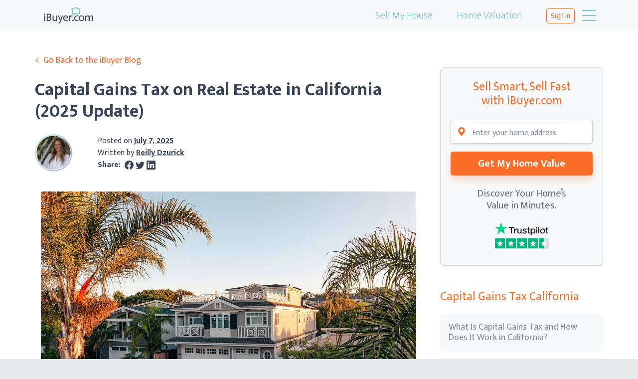

--- FILE ---
content_type: text/html; charset=UTF-8
request_url: https://ibuyer.com/blog/taxes-on-selling-a-house-in-california/
body_size: 26217
content:
<!doctype html>
<html lang="en-US">
<head>
	<meta charset="UTF-8">
	<meta name="viewport" content="width=device-width, initial-scale=1">
	<link rel="profile" href="https://gmpg.org/xfn/11">

	<meta http-equiv="X-UA-Compatible" content="IE=edge">
	<meta name="viewport" content="width=device-width, initial-scale=1, shrink-to-fit=no">
	<meta name="SKYPE_TOOLBAR" content="SKYPE_TOOLBAR_PARSER_COMPATIBLE">
	<meta name="format-detection" content="telephone=no">

	<!-- Favicon -->
	<link rel="apple-touch-icon" sizes="180x180" href="https://ibuyer.com/blog/wp-content/themes/ibuyer2/assets/img/apple-touch-icon.png">
	<link rel="icon" type="image/png" sizes="32x32" href="https://ibuyer.com/blog/wp-content/themes/ibuyer2/assets/img/favicon-32x32.png">
	<link rel="icon" type="image/png" sizes="16x16" href="https://ibuyer.com/blog/wp-content/themes/ibuyer2/assets/img/favicon-16x16.png">
	<link rel="manifest" href="https://ibuyer.com/blog/wp-content/themes/ibuyer2/assets/img/site.webmanifest">
	<link rel="mask-icon" href="https://ibuyer.com/blog/wp-content/themes/ibuyer2/assets/img/safari-pinned-tab.svg" color="#5bbad5">
	<meta name="msapplication-TileColor" content="#da532c">
	<meta name="theme-color" content="#f8f9fa">

	<link rel="preconnect" href="https://fonts.gstatic.com">
	<link href="https://fonts.googleapis.com/css2?family=Mukta:wght@200;300;400;500;600;700;800&display=swap" rel="stylesheet">
  <link rel="stylesheet" href="https://cdn.jsdelivr.net/npm/bootstrap@4.6.2/dist/css/bootstrap.min.css" integrity="sha384-xOolHFLEh07PJGoPkLv1IbcEPTNtaed2xpHsD9ESMhqIYd0nLMwNLD69Npy4HI+N" crossorigin="anonymous">
	<link href="https://ibuyer.com/blog/wp-content/themes/ibuyer2/assets/css/base.css" rel="stylesheet">
	<link href="https://ibuyer.com/blog/wp-content/themes/ibuyer2/assets/css/ui-v2.css" rel="stylesheet">
	<link rel="preload" href="https://ibuyer.com/blog/wp-content/themes/ibuyer2/assets/img/ibuyer-logo-white.svg" as="image">

	<meta name='robots' content='index, follow, max-image-preview:large, max-snippet:-1, max-video-preview:-1' />

	<!-- This site is optimized with the Yoast SEO Premium plugin v26.8 (Yoast SEO v26.8) - https://yoast.com/product/yoast-seo-premium-wordpress/ -->
	<title>Capital Gains Tax on Real Estate in California (2025 Update)</title>
	<meta name="description" content="Learn how property sales tax and capital gains work in California. Discover rates, exemptions, and tips to reduce your tax bill." />
	<link rel="canonical" href="https://ibuyer.com/blog/taxes-on-selling-a-house-in-california/" />
	<meta property="og:locale" content="en_US" />
	<meta property="og:type" content="article" />
	<meta property="og:title" content="Capital Gains Tax on Real Estate in California (2025 Update)" />
	<meta property="og:description" content="Learn how property sales tax and capital gains work in California. Discover rates, exemptions, and tips to reduce your tax bill." />
	<meta property="og:url" content="https://ibuyer.com/blog/taxes-on-selling-a-house-in-california/" />
	<meta property="og:site_name" content="iBuyer Blog" />
	<meta property="article:published_time" content="2025-07-07T08:36:24+00:00" />
	<meta property="article:modified_time" content="2025-10-07T13:00:06+00:00" />
	<meta property="og:image" content="https://ibuyer.com/blog/wp-content/uploads/2024/06/taxes-on-selling-a-house-in-california.jpg" />
	<meta property="og:image:width" content="1200" />
	<meta property="og:image:height" content="675" />
	<meta property="og:image:type" content="image/jpeg" />
	<meta name="author" content="Reilly Dzurick" />
	<meta name="twitter:card" content="summary_large_image" />
	<meta name="twitter:label1" content="Written by" />
	<meta name="twitter:data1" content="Reilly Dzurick" />
	<meta name="twitter:label2" content="Est. reading time" />
	<meta name="twitter:data2" content="8 minutes" />
	<script type="application/ld+json" class="yoast-schema-graph">{"@context":"https://schema.org","@graph":[{"@type":"Article","@id":"https://ibuyer.com/blog/taxes-on-selling-a-house-in-california/#article","isPartOf":{"@id":"https://ibuyer.com/blog/taxes-on-selling-a-house-in-california/"},"author":{"name":"Reilly Dzurick","@id":"https://ibuyer.com/blog/#/schema/person/4a3cd59937318637b625f8f09a161213"},"headline":"Capital Gains Tax on Real Estate in California (2025 Update)","datePublished":"2025-07-07T08:36:24+00:00","dateModified":"2025-10-07T13:00:06+00:00","mainEntityOfPage":{"@id":"https://ibuyer.com/blog/taxes-on-selling-a-house-in-california/"},"wordCount":1563,"image":{"@id":"https://ibuyer.com/blog/taxes-on-selling-a-house-in-california/#primaryimage"},"thumbnailUrl":"https://ibuyer.com/blog/wp-content/uploads/2024/06/taxes-on-selling-a-house-in-california.jpg","articleSection":["California","Home Selling","Local Insights","Taxes"],"inLanguage":"en-US","accessibilityFeature":["tableOfContents"]},{"@type":["WebPage","FAQPage"],"@id":"https://ibuyer.com/blog/taxes-on-selling-a-house-in-california/","url":"https://ibuyer.com/blog/taxes-on-selling-a-house-in-california/","name":"Capital Gains Tax on Real Estate in California (2025 Update)","isPartOf":{"@id":"https://ibuyer.com/blog/#website"},"primaryImageOfPage":{"@id":"https://ibuyer.com/blog/taxes-on-selling-a-house-in-california/#primaryimage"},"image":{"@id":"https://ibuyer.com/blog/taxes-on-selling-a-house-in-california/#primaryimage"},"thumbnailUrl":"https://ibuyer.com/blog/wp-content/uploads/2024/06/taxes-on-selling-a-house-in-california.jpg","datePublished":"2025-07-07T08:36:24+00:00","dateModified":"2025-10-07T13:00:06+00:00","author":{"@id":"https://ibuyer.com/blog/#/schema/person/4a3cd59937318637b625f8f09a161213"},"description":"Learn how property sales tax and capital gains work in California. Discover rates, exemptions, and tips to reduce your tax bill.","breadcrumb":{"@id":"https://ibuyer.com/blog/taxes-on-selling-a-house-in-california/#breadcrumb"},"mainEntity":[{"@id":"https://ibuyer.com/blog/taxes-on-selling-a-house-in-california/#faq-question-1751877234707"},{"@id":"https://ibuyer.com/blog/taxes-on-selling-a-house-in-california/#faq-question-1751877239962"},{"@id":"https://ibuyer.com/blog/taxes-on-selling-a-house-in-california/#faq-question-1751877244968"},{"@id":"https://ibuyer.com/blog/taxes-on-selling-a-house-in-california/#faq-question-1751877249458"},{"@id":"https://ibuyer.com/blog/taxes-on-selling-a-house-in-california/#faq-question-1751877254320"}],"inLanguage":"en-US","potentialAction":[{"@type":"ReadAction","target":["https://ibuyer.com/blog/taxes-on-selling-a-house-in-california/"]}]},{"@type":"ImageObject","inLanguage":"en-US","@id":"https://ibuyer.com/blog/taxes-on-selling-a-house-in-california/#primaryimage","url":"https://ibuyer.com/blog/wp-content/uploads/2024/06/taxes-on-selling-a-house-in-california.jpg","contentUrl":"https://ibuyer.com/blog/wp-content/uploads/2024/06/taxes-on-selling-a-house-in-california.jpg","width":1200,"height":675,"caption":"Taxes on selling a house in California"},{"@type":"BreadcrumbList","@id":"https://ibuyer.com/blog/taxes-on-selling-a-house-in-california/#breadcrumb","itemListElement":[{"@type":"ListItem","position":1,"name":"Blog","item":"https://ibuyer.com/blog/"},{"@type":"ListItem","position":2,"name":"Archive","item":"https://ibuyer.com/blog/archive/"},{"@type":"ListItem","position":3,"name":"Home Selling","item":"https://ibuyer.com/blog/category/home-selling/"},{"@type":"ListItem","position":4,"name":"Capital Gains Tax on Real Estate in California (2025 Update)"}]},{"@type":"WebSite","@id":"https://ibuyer.com/blog/#website","url":"https://ibuyer.com/blog/","name":"iBuyer Blog","description":"News &amp; posts about iBuying","potentialAction":[{"@type":"SearchAction","target":{"@type":"EntryPoint","urlTemplate":"https://ibuyer.com/blog/?s={search_term_string}"},"query-input":{"@type":"PropertyValueSpecification","valueRequired":true,"valueName":"search_term_string"}}],"inLanguage":"en-US"},{"@type":"Person","@id":"https://ibuyer.com/blog/#/schema/person/4a3cd59937318637b625f8f09a161213","name":"Reilly Dzurick","image":{"@type":"ImageObject","inLanguage":"en-US","@id":"https://ibuyer.com/blog/#/schema/person/image/","url":"https://ibuyer.com/blog/wp-content/uploads/2024/04/reilly-dzurick-avatar.png","contentUrl":"https://ibuyer.com/blog/wp-content/uploads/2024/04/reilly-dzurick-avatar.png","caption":"Reilly Dzurick"},"description":"Reilly Dzurick is a seasoned real estate agent at Get Land Florida, bringing over six years of industry experience to the vibrant Vero Beach market. She is known for her deep understanding of local real estate trends and her dedication to helping clients find their dream properties. Reilly's journey in real estate is complemented by her academic background in Public Relations, Advertising, and Applied Communication from the University of North Florida. This unique combination of skills has enabled her to seamlessly blend traditional real estate practices with cutting-edge marketing strategies, ensuring her clients' properties gain maximum visibility and sell quickly. Reilly's career began with a strong foundation in social media marketing and brand communications. These skills have proven invaluable in her real estate practice, allowing her to offer innovative marketing solutions that set her apart in the industry. Her exceptional ability to understand and meet clients' needs has earned her a reputation for providing a smooth and satisfying transaction process. Reilly's commitment to client satisfaction and her innovative approach have garnered her a loyal client base and numerous referrals, underscoring her success and dedication in the field. Beyond her professional achievements, Reilly is passionate about the Vero Beach community. She enjoys helping newcomers discover the charm of this beautiful area and find their perfect home. Outside of work, she loves exploring Florida’s stunning landscapes and spending quality time with her family. Reilly Dzurick’s combination of expertise, marketing savvy, and personal touch makes her a standout real estate agent in Vero Beach, Florida.","url":"https://ibuyer.com/blog/author/reillydzurick/"},{"@type":"Question","@id":"https://ibuyer.com/blog/taxes-on-selling-a-house-in-california/#faq-question-1751877234707","position":1,"url":"https://ibuyer.com/blog/taxes-on-selling-a-house-in-california/#faq-question-1751877234707","name":"How much is the capital gains tax on real estate in California?","answerCount":1,"acceptedAnswer":{"@type":"Answer","text":"California taxes capital gains as regular income, with rates ranging from 1% to 13.3%, depending on your total income. You’ll also owe federal capital gains tax, which ranges from 0% to 20% for long-term gains.","inLanguage":"en-US"},"inLanguage":"en-US"},{"@type":"Question","@id":"https://ibuyer.com/blog/taxes-on-selling-a-house-in-california/#faq-question-1751877239962","position":2,"url":"https://ibuyer.com/blog/taxes-on-selling-a-house-in-california/#faq-question-1751877239962","name":"Does California have a separate property sales tax?","answerCount":1,"acceptedAnswer":{"@type":"Answer","text":"No statewide property sales tax exists, but many counties and cities, like Los Angeles, charge transfer taxes when a home is sold.","inLanguage":"en-US"},"inLanguage":"en-US"},{"@type":"Question","@id":"https://ibuyer.com/blog/taxes-on-selling-a-house-in-california/#faq-question-1751877244968","position":3,"url":"https://ibuyer.com/blog/taxes-on-selling-a-house-in-california/#faq-question-1751877244968","name":"What’s the difference between federal and California capital gains taxes?","answerCount":1,"acceptedAnswer":{"@type":"Answer","text":"The federal government offers reduced rates for long-term gains. California does not, it taxes gains the same as income, even if you’ve held the home for years.","inLanguage":"en-US"},"inLanguage":"en-US"},{"@type":"Question","@id":"https://ibuyer.com/blog/taxes-on-selling-a-house-in-california/#faq-question-1751877249458","position":4,"url":"https://ibuyer.com/blog/taxes-on-selling-a-house-in-california/#faq-question-1751877249458","name":"Do I have to pay taxes if I sell my primary residence?","answerCount":1,"acceptedAnswer":{"@type":"Answer","text":"Maybe not. If you meet the ownership and use tests, you can exclude up to $250,000 (single) or $500,000 (married) from your gain.","inLanguage":"en-US"},"inLanguage":"en-US"},{"@type":"Question","@id":"https://ibuyer.com/blog/taxes-on-selling-a-house-in-california/#faq-question-1751877254320","position":5,"url":"https://ibuyer.com/blog/taxes-on-selling-a-house-in-california/#faq-question-1751877254320","name":"How can I avoid paying capital gains tax on a home sale?","answerCount":1,"acceptedAnswer":{"@type":"Answer","text":"Use your home sale exclusion, track improvement costs, and consider timing your sale for a lower-income year. Always check with a tax pro to explore options like 1031 exchanges or special exemptions.","inLanguage":"en-US"},"inLanguage":"en-US"}]}</script>
	<!-- / Yoast SEO Premium plugin. -->


<link rel='dns-prefetch' href='//ibuyer.com' />
<link rel="alternate" type="application/rss+xml" title="iBuyer Blog &raquo; Feed" href="https://ibuyer.com/blog/feed/" />
<link rel="alternate" type="application/rss+xml" title="iBuyer Blog &raquo; Comments Feed" href="https://ibuyer.com/blog/comments/feed/" />
<link rel="alternate" type="application/rss+xml" title="iBuyer Blog &raquo; Capital Gains Tax on Real Estate in California (2025 Update) Comments Feed" href="https://ibuyer.com/blog/taxes-on-selling-a-house-in-california/feed/" />
<link rel="alternate" title="oEmbed (JSON)" type="application/json+oembed" href="https://ibuyer.com/blog/wp-json/oembed/1.0/embed?url=https%3A%2F%2Fibuyer.com%2Fblog%2Ftaxes-on-selling-a-house-in-california%2F" />
<link rel="alternate" title="oEmbed (XML)" type="text/xml+oembed" href="https://ibuyer.com/blog/wp-json/oembed/1.0/embed?url=https%3A%2F%2Fibuyer.com%2Fblog%2Ftaxes-on-selling-a-house-in-california%2F&#038;format=xml" />
<style id='wp-img-auto-sizes-contain-inline-css' type='text/css'>
img:is([sizes=auto i],[sizes^="auto," i]){contain-intrinsic-size:3000px 1500px}
/*# sourceURL=wp-img-auto-sizes-contain-inline-css */
</style>
<style id='wp-block-library-inline-css' type='text/css'>
:root{
  --wp-block-synced-color:#7a00df;
  --wp-block-synced-color--rgb:122, 0, 223;
  --wp-bound-block-color:var(--wp-block-synced-color);
  --wp-editor-canvas-background:#ddd;
  --wp-admin-theme-color:#007cba;
  --wp-admin-theme-color--rgb:0, 124, 186;
  --wp-admin-theme-color-darker-10:#006ba1;
  --wp-admin-theme-color-darker-10--rgb:0, 107, 160.5;
  --wp-admin-theme-color-darker-20:#005a87;
  --wp-admin-theme-color-darker-20--rgb:0, 90, 135;
  --wp-admin-border-width-focus:2px;
}
@media (min-resolution:192dpi){
  :root{
    --wp-admin-border-width-focus:1.5px;
  }
}
.wp-element-button{
  cursor:pointer;
}

:root .has-very-light-gray-background-color{
  background-color:#eee;
}
:root .has-very-dark-gray-background-color{
  background-color:#313131;
}
:root .has-very-light-gray-color{
  color:#eee;
}
:root .has-very-dark-gray-color{
  color:#313131;
}
:root .has-vivid-green-cyan-to-vivid-cyan-blue-gradient-background{
  background:linear-gradient(135deg, #00d084, #0693e3);
}
:root .has-purple-crush-gradient-background{
  background:linear-gradient(135deg, #34e2e4, #4721fb 50%, #ab1dfe);
}
:root .has-hazy-dawn-gradient-background{
  background:linear-gradient(135deg, #faaca8, #dad0ec);
}
:root .has-subdued-olive-gradient-background{
  background:linear-gradient(135deg, #fafae1, #67a671);
}
:root .has-atomic-cream-gradient-background{
  background:linear-gradient(135deg, #fdd79a, #004a59);
}
:root .has-nightshade-gradient-background{
  background:linear-gradient(135deg, #330968, #31cdcf);
}
:root .has-midnight-gradient-background{
  background:linear-gradient(135deg, #020381, #2874fc);
}
:root{
  --wp--preset--font-size--normal:16px;
  --wp--preset--font-size--huge:42px;
}

.has-regular-font-size{
  font-size:1em;
}

.has-larger-font-size{
  font-size:2.625em;
}

.has-normal-font-size{
  font-size:var(--wp--preset--font-size--normal);
}

.has-huge-font-size{
  font-size:var(--wp--preset--font-size--huge);
}

.has-text-align-center{
  text-align:center;
}

.has-text-align-left{
  text-align:left;
}

.has-text-align-right{
  text-align:right;
}

.has-fit-text{
  white-space:nowrap !important;
}

#end-resizable-editor-section{
  display:none;
}

.aligncenter{
  clear:both;
}

.items-justified-left{
  justify-content:flex-start;
}

.items-justified-center{
  justify-content:center;
}

.items-justified-right{
  justify-content:flex-end;
}

.items-justified-space-between{
  justify-content:space-between;
}

.screen-reader-text{
  border:0;
  clip-path:inset(50%);
  height:1px;
  margin:-1px;
  overflow:hidden;
  padding:0;
  position:absolute;
  width:1px;
  word-wrap:normal !important;
}

.screen-reader-text:focus{
  background-color:#ddd;
  clip-path:none;
  color:#444;
  display:block;
  font-size:1em;
  height:auto;
  left:5px;
  line-height:normal;
  padding:15px 23px 14px;
  text-decoration:none;
  top:5px;
  width:auto;
  z-index:100000;
}
html :where(.has-border-color){
  border-style:solid;
}

html :where([style*=border-top-color]){
  border-top-style:solid;
}

html :where([style*=border-right-color]){
  border-right-style:solid;
}

html :where([style*=border-bottom-color]){
  border-bottom-style:solid;
}

html :where([style*=border-left-color]){
  border-left-style:solid;
}

html :where([style*=border-width]){
  border-style:solid;
}

html :where([style*=border-top-width]){
  border-top-style:solid;
}

html :where([style*=border-right-width]){
  border-right-style:solid;
}

html :where([style*=border-bottom-width]){
  border-bottom-style:solid;
}

html :where([style*=border-left-width]){
  border-left-style:solid;
}
html :where(img[class*=wp-image-]){
  height:auto;
  max-width:100%;
}
:where(figure){
  margin:0 0 1em;
}

html :where(.is-position-sticky){
  --wp-admin--admin-bar--position-offset:var(--wp-admin--admin-bar--height, 0px);
}

@media screen and (max-width:600px){
  html :where(.is-position-sticky){
    --wp-admin--admin-bar--position-offset:0px;
  }
}

/*# sourceURL=wp-block-library-inline-css */
</style><style id='wp-block-heading-inline-css' type='text/css'>
h1:where(.wp-block-heading).has-background,h2:where(.wp-block-heading).has-background,h3:where(.wp-block-heading).has-background,h4:where(.wp-block-heading).has-background,h5:where(.wp-block-heading).has-background,h6:where(.wp-block-heading).has-background{
  padding:1.25em 2.375em;
}
h1.has-text-align-left[style*=writing-mode]:where([style*=vertical-lr]),h1.has-text-align-right[style*=writing-mode]:where([style*=vertical-rl]),h2.has-text-align-left[style*=writing-mode]:where([style*=vertical-lr]),h2.has-text-align-right[style*=writing-mode]:where([style*=vertical-rl]),h3.has-text-align-left[style*=writing-mode]:where([style*=vertical-lr]),h3.has-text-align-right[style*=writing-mode]:where([style*=vertical-rl]),h4.has-text-align-left[style*=writing-mode]:where([style*=vertical-lr]),h4.has-text-align-right[style*=writing-mode]:where([style*=vertical-rl]),h5.has-text-align-left[style*=writing-mode]:where([style*=vertical-lr]),h5.has-text-align-right[style*=writing-mode]:where([style*=vertical-rl]),h6.has-text-align-left[style*=writing-mode]:where([style*=vertical-lr]),h6.has-text-align-right[style*=writing-mode]:where([style*=vertical-rl]){
  rotate:180deg;
}
/*# sourceURL=https://ibuyer.com/blog/wp-includes/blocks/heading/style.css */
</style>
<style id='wp-block-list-inline-css' type='text/css'>
ol,ul{
  box-sizing:border-box;
}

:root :where(.wp-block-list.has-background){
  padding:1.25em 2.375em;
}
/*# sourceURL=https://ibuyer.com/blog/wp-includes/blocks/list/style.css */
</style>
<style id='wp-block-paragraph-inline-css' type='text/css'>
.is-small-text{
  font-size:.875em;
}

.is-regular-text{
  font-size:1em;
}

.is-large-text{
  font-size:2.25em;
}

.is-larger-text{
  font-size:3em;
}

.has-drop-cap:not(:focus):first-letter{
  float:left;
  font-size:8.4em;
  font-style:normal;
  font-weight:100;
  line-height:.68;
  margin:.05em .1em 0 0;
  text-transform:uppercase;
}

body.rtl .has-drop-cap:not(:focus):first-letter{
  float:none;
  margin-left:.1em;
}

p.has-drop-cap.has-background{
  overflow:hidden;
}

:root :where(p.has-background){
  padding:1.25em 2.375em;
}

:where(p.has-text-color:not(.has-link-color)) a{
  color:inherit;
}

p.has-text-align-left[style*="writing-mode:vertical-lr"],p.has-text-align-right[style*="writing-mode:vertical-rl"]{
  rotate:180deg;
}
/*# sourceURL=https://ibuyer.com/blog/wp-includes/blocks/paragraph/style.css */
</style>
<style id='global-styles-inline-css' type='text/css'>
:root{--wp--preset--aspect-ratio--square: 1;--wp--preset--aspect-ratio--4-3: 4/3;--wp--preset--aspect-ratio--3-4: 3/4;--wp--preset--aspect-ratio--3-2: 3/2;--wp--preset--aspect-ratio--2-3: 2/3;--wp--preset--aspect-ratio--16-9: 16/9;--wp--preset--aspect-ratio--9-16: 9/16;--wp--preset--color--black: #000000;--wp--preset--color--cyan-bluish-gray: #abb8c3;--wp--preset--color--white: #ffffff;--wp--preset--color--pale-pink: #f78da7;--wp--preset--color--vivid-red: #cf2e2e;--wp--preset--color--luminous-vivid-orange: #ff6900;--wp--preset--color--luminous-vivid-amber: #fcb900;--wp--preset--color--light-green-cyan: #7bdcb5;--wp--preset--color--vivid-green-cyan: #00d084;--wp--preset--color--pale-cyan-blue: #8ed1fc;--wp--preset--color--vivid-cyan-blue: #0693e3;--wp--preset--color--vivid-purple: #9b51e0;--wp--preset--gradient--vivid-cyan-blue-to-vivid-purple: linear-gradient(135deg,rgb(6,147,227) 0%,rgb(155,81,224) 100%);--wp--preset--gradient--light-green-cyan-to-vivid-green-cyan: linear-gradient(135deg,rgb(122,220,180) 0%,rgb(0,208,130) 100%);--wp--preset--gradient--luminous-vivid-amber-to-luminous-vivid-orange: linear-gradient(135deg,rgb(252,185,0) 0%,rgb(255,105,0) 100%);--wp--preset--gradient--luminous-vivid-orange-to-vivid-red: linear-gradient(135deg,rgb(255,105,0) 0%,rgb(207,46,46) 100%);--wp--preset--gradient--very-light-gray-to-cyan-bluish-gray: linear-gradient(135deg,rgb(238,238,238) 0%,rgb(169,184,195) 100%);--wp--preset--gradient--cool-to-warm-spectrum: linear-gradient(135deg,rgb(74,234,220) 0%,rgb(151,120,209) 20%,rgb(207,42,186) 40%,rgb(238,44,130) 60%,rgb(251,105,98) 80%,rgb(254,248,76) 100%);--wp--preset--gradient--blush-light-purple: linear-gradient(135deg,rgb(255,206,236) 0%,rgb(152,150,240) 100%);--wp--preset--gradient--blush-bordeaux: linear-gradient(135deg,rgb(254,205,165) 0%,rgb(254,45,45) 50%,rgb(107,0,62) 100%);--wp--preset--gradient--luminous-dusk: linear-gradient(135deg,rgb(255,203,112) 0%,rgb(199,81,192) 50%,rgb(65,88,208) 100%);--wp--preset--gradient--pale-ocean: linear-gradient(135deg,rgb(255,245,203) 0%,rgb(182,227,212) 50%,rgb(51,167,181) 100%);--wp--preset--gradient--electric-grass: linear-gradient(135deg,rgb(202,248,128) 0%,rgb(113,206,126) 100%);--wp--preset--gradient--midnight: linear-gradient(135deg,rgb(2,3,129) 0%,rgb(40,116,252) 100%);--wp--preset--font-size--small: 13px;--wp--preset--font-size--medium: 20px;--wp--preset--font-size--large: 36px;--wp--preset--font-size--x-large: 42px;--wp--preset--spacing--20: 0.44rem;--wp--preset--spacing--30: 0.67rem;--wp--preset--spacing--40: 1rem;--wp--preset--spacing--50: 1.5rem;--wp--preset--spacing--60: 2.25rem;--wp--preset--spacing--70: 3.38rem;--wp--preset--spacing--80: 5.06rem;--wp--preset--shadow--natural: 6px 6px 9px rgba(0, 0, 0, 0.2);--wp--preset--shadow--deep: 12px 12px 50px rgba(0, 0, 0, 0.4);--wp--preset--shadow--sharp: 6px 6px 0px rgba(0, 0, 0, 0.2);--wp--preset--shadow--outlined: 6px 6px 0px -3px rgb(255, 255, 255), 6px 6px rgb(0, 0, 0);--wp--preset--shadow--crisp: 6px 6px 0px rgb(0, 0, 0);}:where(.is-layout-flex){gap: 0.5em;}:where(.is-layout-grid){gap: 0.5em;}body .is-layout-flex{display: flex;}.is-layout-flex{flex-wrap: wrap;align-items: center;}.is-layout-flex > :is(*, div){margin: 0;}body .is-layout-grid{display: grid;}.is-layout-grid > :is(*, div){margin: 0;}:where(.wp-block-columns.is-layout-flex){gap: 2em;}:where(.wp-block-columns.is-layout-grid){gap: 2em;}:where(.wp-block-post-template.is-layout-flex){gap: 1.25em;}:where(.wp-block-post-template.is-layout-grid){gap: 1.25em;}.has-black-color{color: var(--wp--preset--color--black) !important;}.has-cyan-bluish-gray-color{color: var(--wp--preset--color--cyan-bluish-gray) !important;}.has-white-color{color: var(--wp--preset--color--white) !important;}.has-pale-pink-color{color: var(--wp--preset--color--pale-pink) !important;}.has-vivid-red-color{color: var(--wp--preset--color--vivid-red) !important;}.has-luminous-vivid-orange-color{color: var(--wp--preset--color--luminous-vivid-orange) !important;}.has-luminous-vivid-amber-color{color: var(--wp--preset--color--luminous-vivid-amber) !important;}.has-light-green-cyan-color{color: var(--wp--preset--color--light-green-cyan) !important;}.has-vivid-green-cyan-color{color: var(--wp--preset--color--vivid-green-cyan) !important;}.has-pale-cyan-blue-color{color: var(--wp--preset--color--pale-cyan-blue) !important;}.has-vivid-cyan-blue-color{color: var(--wp--preset--color--vivid-cyan-blue) !important;}.has-vivid-purple-color{color: var(--wp--preset--color--vivid-purple) !important;}.has-black-background-color{background-color: var(--wp--preset--color--black) !important;}.has-cyan-bluish-gray-background-color{background-color: var(--wp--preset--color--cyan-bluish-gray) !important;}.has-white-background-color{background-color: var(--wp--preset--color--white) !important;}.has-pale-pink-background-color{background-color: var(--wp--preset--color--pale-pink) !important;}.has-vivid-red-background-color{background-color: var(--wp--preset--color--vivid-red) !important;}.has-luminous-vivid-orange-background-color{background-color: var(--wp--preset--color--luminous-vivid-orange) !important;}.has-luminous-vivid-amber-background-color{background-color: var(--wp--preset--color--luminous-vivid-amber) !important;}.has-light-green-cyan-background-color{background-color: var(--wp--preset--color--light-green-cyan) !important;}.has-vivid-green-cyan-background-color{background-color: var(--wp--preset--color--vivid-green-cyan) !important;}.has-pale-cyan-blue-background-color{background-color: var(--wp--preset--color--pale-cyan-blue) !important;}.has-vivid-cyan-blue-background-color{background-color: var(--wp--preset--color--vivid-cyan-blue) !important;}.has-vivid-purple-background-color{background-color: var(--wp--preset--color--vivid-purple) !important;}.has-black-border-color{border-color: var(--wp--preset--color--black) !important;}.has-cyan-bluish-gray-border-color{border-color: var(--wp--preset--color--cyan-bluish-gray) !important;}.has-white-border-color{border-color: var(--wp--preset--color--white) !important;}.has-pale-pink-border-color{border-color: var(--wp--preset--color--pale-pink) !important;}.has-vivid-red-border-color{border-color: var(--wp--preset--color--vivid-red) !important;}.has-luminous-vivid-orange-border-color{border-color: var(--wp--preset--color--luminous-vivid-orange) !important;}.has-luminous-vivid-amber-border-color{border-color: var(--wp--preset--color--luminous-vivid-amber) !important;}.has-light-green-cyan-border-color{border-color: var(--wp--preset--color--light-green-cyan) !important;}.has-vivid-green-cyan-border-color{border-color: var(--wp--preset--color--vivid-green-cyan) !important;}.has-pale-cyan-blue-border-color{border-color: var(--wp--preset--color--pale-cyan-blue) !important;}.has-vivid-cyan-blue-border-color{border-color: var(--wp--preset--color--vivid-cyan-blue) !important;}.has-vivid-purple-border-color{border-color: var(--wp--preset--color--vivid-purple) !important;}.has-vivid-cyan-blue-to-vivid-purple-gradient-background{background: var(--wp--preset--gradient--vivid-cyan-blue-to-vivid-purple) !important;}.has-light-green-cyan-to-vivid-green-cyan-gradient-background{background: var(--wp--preset--gradient--light-green-cyan-to-vivid-green-cyan) !important;}.has-luminous-vivid-amber-to-luminous-vivid-orange-gradient-background{background: var(--wp--preset--gradient--luminous-vivid-amber-to-luminous-vivid-orange) !important;}.has-luminous-vivid-orange-to-vivid-red-gradient-background{background: var(--wp--preset--gradient--luminous-vivid-orange-to-vivid-red) !important;}.has-very-light-gray-to-cyan-bluish-gray-gradient-background{background: var(--wp--preset--gradient--very-light-gray-to-cyan-bluish-gray) !important;}.has-cool-to-warm-spectrum-gradient-background{background: var(--wp--preset--gradient--cool-to-warm-spectrum) !important;}.has-blush-light-purple-gradient-background{background: var(--wp--preset--gradient--blush-light-purple) !important;}.has-blush-bordeaux-gradient-background{background: var(--wp--preset--gradient--blush-bordeaux) !important;}.has-luminous-dusk-gradient-background{background: var(--wp--preset--gradient--luminous-dusk) !important;}.has-pale-ocean-gradient-background{background: var(--wp--preset--gradient--pale-ocean) !important;}.has-electric-grass-gradient-background{background: var(--wp--preset--gradient--electric-grass) !important;}.has-midnight-gradient-background{background: var(--wp--preset--gradient--midnight) !important;}.has-small-font-size{font-size: var(--wp--preset--font-size--small) !important;}.has-medium-font-size{font-size: var(--wp--preset--font-size--medium) !important;}.has-large-font-size{font-size: var(--wp--preset--font-size--large) !important;}.has-x-large-font-size{font-size: var(--wp--preset--font-size--x-large) !important;}
/*# sourceURL=global-styles-inline-css */
</style>
<style id='core-block-supports-inline-css' type='text/css'>
/**
 * Core styles: block-supports
 */

/*# sourceURL=core-block-supports-inline-css */
</style>

<style id='classic-theme-styles-inline-css' type='text/css'>
/**
 * These rules are needed for backwards compatibility.
 * They should match the button element rules in the base theme.json file.
 */
.wp-block-button__link {
	color: #ffffff;
	background-color: #32373c;
	border-radius: 9999px; /* 100% causes an oval, but any explicit but really high value retains the pill shape. */

	/* This needs a low specificity so it won't override the rules from the button element if defined in theme.json. */
	box-shadow: none;
	text-decoration: none;

	/* The extra 2px are added to size solids the same as the outline versions.*/
	padding: calc(0.667em + 2px) calc(1.333em + 2px);

	font-size: 1.125em;
}

.wp-block-file__button {
	background: #32373c;
	color: #ffffff;
	text-decoration: none;
}

/*# sourceURL=/wp-includes/css/classic-themes.css */
</style>
<link rel='stylesheet' id='wpum-frontend-css' href='https://ibuyer.com/blog/wp-content/plugins/wp-user-manager/assets/css/wpum.min.css?ver=2.9.13' type='text/css' media='all' />
<link rel='stylesheet' id='ibuyer-style-css' href='https://ibuyer.com/blog/wp-content/themes/ibuyer2/style.css?ver=6.9' type='text/css' media='all' />
<link rel='stylesheet' id='FontAwesome-css' href='https://ibuyer.com/blog/wp-content/themes/ibuyer2/assets/css/font-awesome.min.css?ver=6.9' type='text/css' media='all' />
<script type="text/javascript" src="https://ibuyer.com/blog/wp-includes/js/jquery/jquery.js?ver=3.7.1" id="jquery-core-js"></script>
<script type="text/javascript" src="https://ibuyer.com/blog/wp-includes/js/jquery/jquery-migrate.js?ver=3.4.1" id="jquery-migrate-js"></script>
<link rel="https://api.w.org/" href="https://ibuyer.com/blog/wp-json/" /><link rel="alternate" title="JSON" type="application/json" href="https://ibuyer.com/blog/wp-json/wp/v2/posts/2707" /><link rel="EditURI" type="application/rsd+xml" title="RSD" href="https://ibuyer.com/blog/xmlrpc.php?rsd" />
<meta name="generator" content="WordPress 6.9" />
<link rel='shortlink' href='https://ibuyer.com/blog/?p=2707' />
<link rel="pingback" href="https://ibuyer.com/blog/xmlrpc.php"><meta property="og:locale" content="en_US" /><meta property="og:type" content="article" /><meta property="og:title" content="Capital Gains Tax on Real Estate in California (2025 Update) | iBuyer Blog" /><meta property="og:description" content="Selling a house in California? Before you pop the bubbly, let’s talk taxes. More specifically, capital gains and property sales tax. These hidden costs can&hellip;" /><meta property="og:url" content="https://ibuyer.com/blog/taxes-on-selling-a-house-in-california/" /><meta property="og:site_name" content="iBuyer Blog" /><meta property="og:image" content="https://ibuyer.com/blog/wp-content/uploads/2024/06/taxes-on-selling-a-house-in-california.jpg" /><meta name="twitter:card" content="summary_large_image" /><meta name="twitter:site" content="@ibuyer" /><meta name="twitter:creator" content="@ibuyer" /><style type="text/css">.saboxplugin-wrap{-webkit-box-sizing:border-box;-moz-box-sizing:border-box;-ms-box-sizing:border-box;box-sizing:border-box;border:1px solid #eee;width:100%;clear:both;display:block;overflow:hidden;word-wrap:break-word;position:relative}.saboxplugin-wrap .saboxplugin-gravatar{float:left;padding:0 20px 20px 20px}.saboxplugin-wrap .saboxplugin-gravatar img{max-width:100px;height:auto;border-radius:0;}.saboxplugin-wrap .saboxplugin-authorname{font-size:18px;line-height:1;margin:20px 0 0 20px;display:block}.saboxplugin-wrap .saboxplugin-authorname a{text-decoration:none}.saboxplugin-wrap .saboxplugin-authorname a:focus{outline:0}.saboxplugin-wrap .saboxplugin-desc{display:block;margin:5px 20px}.saboxplugin-wrap .saboxplugin-desc a{text-decoration:underline}.saboxplugin-wrap .saboxplugin-desc p{margin:5px 0 12px}.saboxplugin-wrap .saboxplugin-web{margin:0 20px 15px;text-align:left}.saboxplugin-wrap .sab-web-position{text-align:right}.saboxplugin-wrap .saboxplugin-web a{color:#ccc;text-decoration:none}.saboxplugin-wrap .saboxplugin-socials{position:relative;display:block;background:#fcfcfc;padding:5px;border-top:1px solid #eee}.saboxplugin-wrap .saboxplugin-socials a svg{width:20px;height:20px}.saboxplugin-wrap .saboxplugin-socials a svg .st2{fill:#fff; transform-origin:center center;}.saboxplugin-wrap .saboxplugin-socials a svg .st1{fill:rgba(0,0,0,.3)}.saboxplugin-wrap .saboxplugin-socials a:hover{opacity:.8;-webkit-transition:opacity .4s;-moz-transition:opacity .4s;-o-transition:opacity .4s;transition:opacity .4s;box-shadow:none!important;-webkit-box-shadow:none!important}.saboxplugin-wrap .saboxplugin-socials .saboxplugin-icon-color{box-shadow:none;padding:0;border:0;-webkit-transition:opacity .4s;-moz-transition:opacity .4s;-o-transition:opacity .4s;transition:opacity .4s;display:inline-block;color:#fff;font-size:0;text-decoration:inherit;margin:5px;-webkit-border-radius:0;-moz-border-radius:0;-ms-border-radius:0;-o-border-radius:0;border-radius:0;overflow:hidden}.saboxplugin-wrap .saboxplugin-socials .saboxplugin-icon-grey{text-decoration:inherit;box-shadow:none;position:relative;display:-moz-inline-stack;display:inline-block;vertical-align:middle;zoom:1;margin:10px 5px;color:#444;fill:#444}.clearfix:after,.clearfix:before{content:' ';display:table;line-height:0;clear:both}.ie7 .clearfix{zoom:1}.saboxplugin-socials.sabox-colored .saboxplugin-icon-color .sab-twitch{border-color:#38245c}.saboxplugin-socials.sabox-colored .saboxplugin-icon-color .sab-behance{border-color:#003eb0}.saboxplugin-socials.sabox-colored .saboxplugin-icon-color .sab-deviantart{border-color:#036824}.saboxplugin-socials.sabox-colored .saboxplugin-icon-color .sab-digg{border-color:#00327c}.saboxplugin-socials.sabox-colored .saboxplugin-icon-color .sab-dribbble{border-color:#ba1655}.saboxplugin-socials.sabox-colored .saboxplugin-icon-color .sab-facebook{border-color:#1e2e4f}.saboxplugin-socials.sabox-colored .saboxplugin-icon-color .sab-flickr{border-color:#003576}.saboxplugin-socials.sabox-colored .saboxplugin-icon-color .sab-github{border-color:#264874}.saboxplugin-socials.sabox-colored .saboxplugin-icon-color .sab-google{border-color:#0b51c5}.saboxplugin-socials.sabox-colored .saboxplugin-icon-color .sab-html5{border-color:#902e13}.saboxplugin-socials.sabox-colored .saboxplugin-icon-color .sab-instagram{border-color:#1630aa}.saboxplugin-socials.sabox-colored .saboxplugin-icon-color .sab-linkedin{border-color:#00344f}.saboxplugin-socials.sabox-colored .saboxplugin-icon-color .sab-pinterest{border-color:#5b040e}.saboxplugin-socials.sabox-colored .saboxplugin-icon-color .sab-reddit{border-color:#992900}.saboxplugin-socials.sabox-colored .saboxplugin-icon-color .sab-rss{border-color:#a43b0a}.saboxplugin-socials.sabox-colored .saboxplugin-icon-color .sab-sharethis{border-color:#5d8420}.saboxplugin-socials.sabox-colored .saboxplugin-icon-color .sab-soundcloud{border-color:#995200}.saboxplugin-socials.sabox-colored .saboxplugin-icon-color .sab-spotify{border-color:#0f612c}.saboxplugin-socials.sabox-colored .saboxplugin-icon-color .sab-stackoverflow{border-color:#a95009}.saboxplugin-socials.sabox-colored .saboxplugin-icon-color .sab-steam{border-color:#006388}.saboxplugin-socials.sabox-colored .saboxplugin-icon-color .sab-user_email{border-color:#b84e05}.saboxplugin-socials.sabox-colored .saboxplugin-icon-color .sab-tumblr{border-color:#10151b}.saboxplugin-socials.sabox-colored .saboxplugin-icon-color .sab-twitter{border-color:#0967a0}.saboxplugin-socials.sabox-colored .saboxplugin-icon-color .sab-vimeo{border-color:#0d7091}.saboxplugin-socials.sabox-colored .saboxplugin-icon-color .sab-windows{border-color:#003f71}.saboxplugin-socials.sabox-colored .saboxplugin-icon-color .sab-whatsapp{border-color:#003f71}.saboxplugin-socials.sabox-colored .saboxplugin-icon-color .sab-wordpress{border-color:#0f3647}.saboxplugin-socials.sabox-colored .saboxplugin-icon-color .sab-yahoo{border-color:#14002d}.saboxplugin-socials.sabox-colored .saboxplugin-icon-color .sab-youtube{border-color:#900}.saboxplugin-socials.sabox-colored .saboxplugin-icon-color .sab-xing{border-color:#000202}.saboxplugin-socials.sabox-colored .saboxplugin-icon-color .sab-mixcloud{border-color:#2475a0}.saboxplugin-socials.sabox-colored .saboxplugin-icon-color .sab-vk{border-color:#243549}.saboxplugin-socials.sabox-colored .saboxplugin-icon-color .sab-medium{border-color:#00452c}.saboxplugin-socials.sabox-colored .saboxplugin-icon-color .sab-quora{border-color:#420e00}.saboxplugin-socials.sabox-colored .saboxplugin-icon-color .sab-meetup{border-color:#9b181c}.saboxplugin-socials.sabox-colored .saboxplugin-icon-color .sab-goodreads{border-color:#000}.saboxplugin-socials.sabox-colored .saboxplugin-icon-color .sab-snapchat{border-color:#999700}.saboxplugin-socials.sabox-colored .saboxplugin-icon-color .sab-500px{border-color:#00557f}.saboxplugin-socials.sabox-colored .saboxplugin-icon-color .sab-mastodont{border-color:#185886}.sabox-plus-item{margin-bottom:20px}@media screen and (max-width:480px){.saboxplugin-wrap{text-align:center}.saboxplugin-wrap .saboxplugin-gravatar{float:none;padding:20px 0;text-align:center;margin:0 auto;display:block}.saboxplugin-wrap .saboxplugin-gravatar img{float:none;display:inline-block;display:-moz-inline-stack;vertical-align:middle;zoom:1}.saboxplugin-wrap .saboxplugin-desc{margin:0 10px 20px;text-align:center}.saboxplugin-wrap .saboxplugin-authorname{text-align:center;margin:10px 0 20px}}body .saboxplugin-authorname a,body .saboxplugin-authorname a:hover{box-shadow:none;-webkit-box-shadow:none}a.sab-profile-edit{font-size:16px!important;line-height:1!important}.sab-edit-settings a,a.sab-profile-edit{color:#0073aa!important;box-shadow:none!important;-webkit-box-shadow:none!important}.sab-edit-settings{margin-right:15px;position:absolute;right:0;z-index:2;bottom:10px;line-height:20px}.sab-edit-settings i{margin-left:5px}.saboxplugin-socials{line-height:1!important}.rtl .saboxplugin-wrap .saboxplugin-gravatar{float:right}.rtl .saboxplugin-wrap .saboxplugin-authorname{display:flex;align-items:center}.rtl .saboxplugin-wrap .saboxplugin-authorname .sab-profile-edit{margin-right:10px}.rtl .sab-edit-settings{right:auto;left:0}img.sab-custom-avatar{max-width:75px;}.saboxplugin-wrap .saboxplugin-gravatar img {-webkit-border-radius:50%;-moz-border-radius:50%;-ms-border-radius:50%;-o-border-radius:50%;border-radius:50%;}.saboxplugin-wrap .saboxplugin-gravatar img {-webkit-border-radius:50%;-moz-border-radius:50%;-ms-border-radius:50%;-o-border-radius:50%;border-radius:50%;}.saboxplugin-wrap {margin-top:0px; margin-bottom:0px; padding: 0px 0px }.saboxplugin-wrap .saboxplugin-authorname {font-size:18px; line-height:25px;}.saboxplugin-wrap .saboxplugin-desc p, .saboxplugin-wrap .saboxplugin-desc {font-size:14px !important; line-height:21px !important;}.saboxplugin-wrap .saboxplugin-web {font-size:14px;}.saboxplugin-wrap .saboxplugin-socials a svg {width:18px;height:18px;}</style>
	<!-- Matomo Tag Manager -->
	<script>
	var _mtm = window._mtm = window._mtm || [];
	_mtm.push({'mtm.startTime': (new Date().getTime()), 'event': 'mtm.Start'});
	var d=document, g=d.createElement('script'), s=d.getElementsByTagName('script')[0];
	g.async=true; g.src='https://cdn.matomo.cloud/ibuyer.matomo.cloud/container_Wlom2T7t.js'; s.parentNode.insertBefore(g,s);
	</script>
	<!-- End Matomo Tag Manager -->

	<script src="https://unpkg.com/detect-autofill@1.1.4/dist/detect-autofill.js"></script>

	<!-- Google Tag Manager -->
	<script>(function(w,d,s,l,i){w[l]=w[l]||[];w[l].push({'gtm.start':
	new Date().getTime(),event:'gtm.js'});var f=d.getElementsByTagName(s)[0],
	j=d.createElement(s),dl=l!='dataLayer'?'&l='+l:'';j.async=true;j.src=
	'https://www.googletagmanager.com/gtm.js?id='+i+dl;f.parentNode.insertBefore(j,f);
	})(window,document,'script','dataLayer','GTM-5JRMZRZ');</script>
	<!-- End Google Tag Manager -->

	 <!-- TrustBox script -->
	 <script type="text/javascript" src="//widget.trustpilot.com/bootstrap/v5/tp.widget.bootstrap.min.js" async></script>
    <!-- End TrustBox script -->
</head>

<body class="ui-v2">
	<!-- Google Tag Manager  -->
	<script async src="https://www.googletagmanager.com/gtag/js?id=UA-141196433-2"></script>
	<script>
	  window.dataLayer = window.dataLayer || [];
	  function gtag(){dataLayer.push(arguments);}
	  gtag('js', new Date());

	  gtag('config', 'UA-141196433-2');
	</script>
	<!-- End Google Tag Manager -->


	<header class="fixed-top header ui-v2">
    <nav class="navbar px-0 bg-light">
      <div class="container-xl">
        <a class="navbar-brand" href="/">
          <svg xmlns="http://www.w3.org/2000/svg" viewBox="0 0 44 16"><path d="M1.86 7.57a.54.54 0 0 1-.38-.15.53.53 0 0 1-.16-.42.55.55 0 0 1 .16-.38.56.56 0 0 1 .76 0 .52.52 0 0 1 .17.38.5.5 0 0 1-.17.38.58.58 0 0 1-.38.19Zm-.43 5.07V8.07h.86v4.57Zm4-6.13a2.28 2.28 0 0 1 1.42.4 1.35 1.35 0 0 1 .51 1.15 1.18 1.18 0 0 1-.31.88 1.67 1.67 0 0 1-.8.44 1.8 1.8 0 0 1 .51.17 1.57 1.57 0 0 1 .41.32 1.53 1.53 0 0 1 .28.46 1.72 1.72 0 0 1 .1.6 1.5 1.5 0 0 1-.17.69 1.6 1.6 0 0 1-.46.54 2.25 2.25 0 0 1-.69.35 2.87 2.87 0 0 1-.87.13H3.62V6.51Zm-1 2.56h.73a2.42 2.42 0 0 0 .47 0 1.07 1.07 0 0 0 .39-.14.78.78 0 0 0 .28-.29 1 1 0 0 0 .1-.47.76.76 0 0 0-.32-.68 1.49 1.49 0 0 0-.84-.22h-.73Zm0 2.85h.78a3 3 0 0 0 .52-.05 1.63 1.63 0 0 0 .43-.18 1.05 1.05 0 0 0 .29-.34 1 1 0 0 0 .11-.51.89.89 0 0 0-.13-.5 1 1 0 0 0-.26-.34 1.45 1.45 0 0 0-.49-.18 2.48 2.48 0 0 0-.54-.06h-.63Zm7.17-3.85h.86v4.57h-.68l-.11-.57a2.26 2.26 0 0 1-.63.47 2 2 0 0 1-.87.19A1.63 1.63 0 0 1 9 12.32a1.55 1.55 0 0 1-.44-1.22v-3h.85V11a1.69 1.69 0 0 0 .08.5.92.92 0 0 0 .19.33.66.66 0 0 0 .32.17.9.9 0 0 0 .36 0 1.44 1.44 0 0 0 .7-.16 2.67 2.67 0 0 0 .59-.46Zm1.42 0h.91l1 2.61.33 1.09.33-1.09.88-2.61h.88l-1.76 5a3.59 3.59 0 0 1-.74 1.29 2.61 2.61 0 0 1-1 .68l-.37-.68a2.37 2.37 0 0 0 .81-.51 2 2 0 0 0 .55-.91l.08-.26Zm8.66 2.38h-3.27a1.42 1.42 0 0 0 1.53 1.58 3.49 3.49 0 0 0 .65-.06 3.3 3.3 0 0 0 .63-.2l.18.63a3.25 3.25 0 0 1-.67.21 4.47 4.47 0 0 1-.82.08 3.28 3.28 0 0 1-.93-.14 2.18 2.18 0 0 1-.76-.42 1.85 1.85 0 0 1-.52-.74 2.78 2.78 0 0 1-.19-1.07 2.9 2.9 0 0 1 .16-1 2.17 2.17 0 0 1 .45-.74 2 2 0 0 1 .71-.48 2.63 2.63 0 0 1 .92-.1 2.18 2.18 0 0 1 .8.15 1.65 1.65 0 0 1 .6.41 1.59 1.59 0 0 1 .39.63 2.28 2.28 0 0 1 .14.82Zm-.88-.61a1.49 1.49 0 0 0-.07-.47 1 1 0 0 0-.19-.37 1 1 0 0 0-.34-.26 1.27 1.27 0 0 0-1.36.26 1.54 1.54 0 0 0-.42.9Zm1.69 2.8V8.07h.64l.15.91a1.49 1.49 0 0 1 1.41-1 2 2 0 0 1 .42 0l.3.1-.16.75-.25-.04a2 2 0 0 0-.34 0 1.55 1.55 0 0 0-.52.1 1.23 1.23 0 0 0-.7.77 1.89 1.89 0 0 0-.1.66v2.36Zm2.63-.53a.62.62 0 0 1 .6-.6.52.52 0 0 1 .41.18.59.59 0 0 1 .17.42.59.59 0 1 1-1.17.05Zm4.18 0a2 2 0 0 0 .54-.07 3.66 3.66 0 0 0 .46-.18l.18.64a2.71 2.71 0 0 1-1.25.27 2.92 2.92 0 0 1-.93-.15A2 2 0 0 1 27 11.4a2.86 2.86 0 0 1-.19-1 2.74 2.74 0 0 1 .18-1 2.15 2.15 0 0 1 .48-.74 2.11 2.11 0 0 1 .75-.47 2.68 2.68 0 0 1 1-.17 4 4 0 0 1 .59 0 2.6 2.6 0 0 1 .65.21l-.19.65a2.05 2.05 0 0 0-1-.25 1.55 1.55 0 0 0-1.15.44 1.71 1.71 0 0 0-.44 1.24 2.16 2.16 0 0 0 .14.83 1.35 1.35 0 0 0 .36.53 1.18 1.18 0 0 0 .5.28 2.27 2.27 0 0 0 .62.12Zm5.83-1.76a2.77 2.77 0 0 1-.17 1 2.14 2.14 0 0 1-.48.76 2.07 2.07 0 0 1-.72.48 2.58 2.58 0 0 1-1.76 0 2 2 0 0 1-.7-.45 2.34 2.34 0 0 1-.47-.73 2.84 2.84 0 0 1-.17-1 3 3 0 0 1 .18-1 2.29 2.29 0 0 1 .48-.75 2.19 2.19 0 0 1 .68-.5 2.41 2.41 0 0 1 .92-.16 2.62 2.62 0 0 1 .88.15 1.85 1.85 0 0 1 .7.44 2.19 2.19 0 0 1 .47.72 2.83 2.83 0 0 1 .16 1Zm-.89 0a2 2 0 0 0-.12-.77 1.46 1.46 0 0 0-.3-.53 1.09 1.09 0 0 0-.44-.29 1.16 1.16 0 0 0-.49-.1 1.69 1.69 0 0 0-.5.08A1 1 0 0 0 32 9a1.36 1.36 0 0 0-.3.52 2.57 2.57 0 0 0-.11.82 2.36 2.36 0 0 0 .11.79 1.68 1.68 0 0 0 .31.53 1.28 1.28 0 0 0 .43.3 1.71 1.71 0 0 0 .5.1 1.63 1.63 0 0 0 .46-.06 1 1 0 0 0 .43-.28 1.33 1.33 0 0 0 .3-.53 2.5 2.5 0 0 0 .11-.84Zm2.61 2.29H36V8.07h.66l.13.63a2.94 2.94 0 0 1 .69-.51 2.09 2.09 0 0 1 .88-.19 1.48 1.48 0 0 1 .79.2 1.31 1.31 0 0 1 .47.55 2.55 2.55 0 0 1 .75-.55 2.15 2.15 0 0 1 .9-.2 1.37 1.37 0 0 1 1.06.4 1.59 1.59 0 0 1 .35 1.09v3.15h-.86v-3a1.12 1.12 0 0 0-.19-.7.79.79 0 0 0-.63-.24 1.73 1.73 0 0 0-1.24.59.34.34 0 0 1 0 .1v3.24h-.86v-3a1.12 1.12 0 0 0-.19-.7.77.77 0 0 0-.64-.24 1.67 1.67 0 0 0-1.23.62Z" fill="#394458"/><path d="M24.29 2.78a.41.41 0 0 0 .52.26v3.4a.42.42 0 0 0 .41.42h1v.77a.41.41 0 0 0 .41.42.62.62 0 0 0 .26-.05l1.72-1.12h2.53a.41.41 0 0 0 .41-.42V3a.41.41 0 0 0 .27-.77l-.55-.2L28.34 1h-.28l-2.95 1-.55.2a.4.4 0 0 0-.27.58Zm1.37 0 2.54-.9 2.53.9V6h-2.24a.46.46 0 0 0-.23.06l-1.19.78v-.41a.41.41 0 0 0-.41-.43h-1Z" fill="#81cad5"/></svg>
        </a>

        <div class="d-none d-md-block mx-md-auto mr-lg-4 ml-lg-auto">
          <ul class="navbar-nav flex-md-row">
            <li class="nav-item">
              <a class="nav-link py-3 py-md-2 px-3 px-md-4 lead text-center nav-link-highlight" href="/sell-my-house-fast-online-quote.html"
                v-bind:class="{ active: (window.location.pathname === '/sell-my-house-fast-online-quote.html') }">
              Sell My House
              </a>
            </li>

            <li class="nav-item">
              <a class="nav-link py-3 py-md-2 px-3 px-md-4 lead text-center nav-link-highlight" href="/home-value-estimates.html"
                v-bind:class="{ active: (window.location.pathname === '/home-value-estimates.html') }">
                Home Valuation
              </a>
            </li>
          </ul>
        </div>

        <div id="main-menu" class="collapse">
          <div class="collapse-container">
            <ul class="navbar-nav">
              <li class="nav-item mx-lg-3 d-md-none">
                <a class="nav-link p-3 px-lg-0 lead text-center nav-link-highlight" href="/sell-my-house-fast-online-quote.html"
                  v-bind:class="{ active: (window.location.pathname === '/sell-my-house-fast-online-quote.html') }">
                Sell My House
                </a>
              </li>

              <li class="nav-item mx-lg-3 d-md-none">
                <a class="nav-link p-3 px-lg-0 lead text-center nav-link-highlight" href="/home-value-estimates.html"
                  v-bind:class="{ active: (window.location.pathname === '/home-value-estimates.html') }">
                  Home Valuation
                </a>
              </li>

              <li class="nav-item mx-lg-3">
                <a class="nav-link p-3 px-lg-0 lead text-center text-lg-left" href="/join-now.html"
                  v-bind:class="{ active: (window.location.pathname === '/join-now.html') }">
                  Join Our Network
                </a>
              </li>

              <li class="nav-item mx-lg-3">
                <a class="nav-link p-3 px-lg-0 lead text-center text-lg-left" href="/top-ibuyers.html"
                  v-bind:class="{ active: (window.location.pathname === '/top-ibuyers.html') }">
                  iBuyer Companies
                </a>
              </li>

              <li class="nav-item mx-lg-3">
                <a class="nav-link p-3 px-lg-0 lead text-center text-lg-left" href="/ibuyer-markets.html"
                  v-bind:class="{ active: (window.location.pathname === '/ibuyer-markets.html') }">
                  iBuyer Markets
                </a>
              </li>

              <li class="nav-item mx-lg-3">
                <a class="nav-link p-3 px-lg-0 lead text-center text-lg-left" href="/buy-my-house.html"
                  v-bind:class="{ active: (window.location.pathname === '/buy-my-house.html') }">
                  How It Works
                </a>
              </li>

              <li class="nav-item mx-lg-3">
                <a class="nav-link p-3 px-lg-0 lead text-center text-lg-left" href="/fsbo.html"
                  v-bind:class="{ active: (window.location.pathname === '/fsbo.html') }">
                  FSBO
                </a>
              </li>

              <li class="nav-item mx-lg-3">
                <a class="nav-link p-3 px-lg-0 lead text-center text-lg-left" href="/home-equity-refi.html"
                  v-bind:class="{ active: (window.location.pathname === '/home-equity-refi.html') }">
                  Home Equity
                </a>
              </li>
            </ul>

          </div>
        </div>

        <a id="my-ibuyer-login-link" class="btn btn-outline-primary btn-sm ml-auto ml-md-0">
          Sign In
        </a>

        <button class="ml-2 navbar-toggler-2 collapsed" type="button" aria-label="Toggle navigation" aria-expanded="false"
          data-toggle="collapse" data-target="#main-menu">
          <div class="icon icon-menu-show">
            <svg xmlns="http://www.w3.org/2000/svg" width="16" height="16" fill="currentColor" class="bi bi-list" viewBox="0 0 16 16">
              <path fill-rule="evenodd" d="M2.5 12a.5.5 0 0 1 .5-.5h10a.5.5 0 0 1 0 1H3a.5.5 0 0 1-.5-.5zm0-4a.5.5 0 0 1 .5-.5h10a.5.5 0 0 1 0 1H3a.5.5 0 0 1-.5-.5zm0-4a.5.5 0 0 1 .5-.5h10a.5.5 0 0 1 0 1H3a.5.5 0 0 1-.5-.5z"/>
            </svg>
          </div>

          <div class="icon icon-menu-hide">
            <svg xmlns="http://www.w3.org/2000/svg" width="16" height="16" fill="currentColor" class="bi bi-x" viewBox="0 0 16 16">
              <path d="M4.646 4.646a.5.5 0 0 1 .708 0L8 7.293l2.646-2.647a.5.5 0 0 1 .708.708L8.707 8l2.647 2.646a.5.5 0 0 1-.708.708L8 8.707l-2.646 2.647a.5.5 0 0 1-.708-.708L7.293 8 4.646 5.354a.5.5 0 0 1 0-.708z"/>
            </svg>
          </div>
        </button>
      </div>
    </nav>
	<script type="application/ld+json">
		{
		  "@context": "https://schema.org",
		  "@type": "Organization",
		  "name": "iBuyer",
		  "url": "https://ibuyer.com",
		  "aggregateRating": {
		    "@type": "AggregateRating",
		    "ratingValue": "4.3",
		    "reviewCount": 52
	  		}
		}
	</script>
  </header>

<main class="wrapper-content" role="main">

<section class="main-content bg-white">
    <!-- Page Content -->
    <div class="container">
      <p class="page-title breadcrump-title text-regular m-0">< <a href="/blog/">Go Back to the iBuyer Blog</a></p>
        <div class="row justify-content-center">
            <!-- Post Content Column -->
            <div id="blog-page-content" class="col-lg-8 pr-lg-5 pr-xl-0">
                <!-- Post Content -->
                
<article id="post-2707" class="post-2707 post type-post status-publish format-standard has-post-thumbnail hentry category-california category-home-selling category-local-insights category-taxes">
	<header class="entry-header bg-white">
		<h1 class="primary-title text-regular">Capital Gains Tax on Real Estate in California (2025 Update)</h1>				<div class="row">
					<div class="col-4 col-sm-3 col-md-2 img-avatar">
						<img alt='' src='https://ibuyer.com/blog/wp-content/uploads/2024/04/reilly-dzurick-avatar.png' srcset='https://ibuyer.com/blog/wp-content/uploads/2024/04/reilly-dzurick-avatar.png 2x' class='avatar avatar-60 photo sab-custom-avatar' height='60' width='60' />					</div>
					<div class="col-8 col-sm-9 col-md-10 px-0 px-sm-2">
						<div class="d-flex flex-column justify-content-center h-100">

		           		 <span class="posted-on">Posted on <a href="https://ibuyer.com/blog/taxes-on-selling-a-house-in-california/" rel="bookmark"><time class="entry-date published" datetime="2025-07-07T04:36:24-04:00">July 7, 2025</time></a></span><span class="byline d-block"> Written by <span class="author vcard"><a class="url fn n" href="https://ibuyer.com/blog/profile/reillydzurick">Reilly Dzurick</a></span></span>							<span class="d-block">
								<span class="font-weight-bold">Share: </span>
								<a class="px-1" href="https://www.facebook.com/sharer/sharer.php?u=https://ibuyer.com/blog/taxes-on-selling-a-house-in-california/" target="_blank">
									<svg xmlns="http://www.w3.org/2000/svg" width="18" height="18" fill="currentColor" class="bi bi-facebook" viewBox="0 0 16 16">
										<path d="M16 8.049c0-4.446-3.582-8.05-8-8.05C3.58 0-.002 3.603-.002 8.05c0 4.017 2.926 7.347 6.75 7.951v-5.625h-2.03V8.05H6.75V6.275c0-2.017 1.195-3.131 3.022-3.131.876 0 1.791.157 1.791.157v1.98h-1.009c-.993 0-1.303.621-1.303 1.258v1.51h2.218l-.354 2.326H9.25V16c3.824-.604 6.75-3.934 6.75-7.951z"/>
									</svg>
								</a>
								<a class="pr-1" href="https://twitter.com/intent/tweet?text=Capital Gains Tax on Real Estate in California (2025 Update)&url=https://ibuyer.com/blog/taxes-on-selling-a-house-in-california/" target="_blank">
									<svg xmlns="http://www.w3.org/2000/svg" width="18" height="18" fill="currentColor" class="bi bi-twitter" viewBox="0 0 16 16">
										<path d="M5.026 15c6.038 0 9.341-5.003 9.341-9.334 0-.14 0-.282-.006-.422A6.685 6.685 0 0 0 16 3.542a6.658 6.658 0 0 1-1.889.518 3.301 3.301 0 0 0 1.447-1.817 6.533 6.533 0 0 1-2.087.793A3.286 3.286 0 0 0 7.875 6.03a9.325 9.325 0 0 1-6.767-3.429 3.289 3.289 0 0 0 1.018 4.382A3.323 3.323 0 0 1 .64 6.575v.045a3.288 3.288 0 0 0 2.632 3.218 3.203 3.203 0 0 1-.865.115 3.23 3.23 0 0 1-.614-.057 3.283 3.283 0 0 0 3.067 2.277A6.588 6.588 0 0 1 .78 13.58a6.32 6.32 0 0 1-.78-.045A9.344 9.344 0 0 0 5.026 15z"/>
									</svg>
								</a>
								<a href="https://www.linkedin.com/shareArticle?mini=true&url=https://ibuyer.com/blog/taxes-on-selling-a-house-in-california/&title=Capital Gains Tax on Real Estate in California (2025 Update)" target="_blank">
									<svg xmlns="http://www.w3.org/2000/svg" width="18" height="18" fill="currentColor" class="bi bi-linkedin" viewBox="0 0 16 16">
										<path d="M0 1.146C0 .513.526 0 1.175 0h13.65C15.474 0 16 .513 16 1.146v13.708c0 .633-.526 1.146-1.175 1.146H1.175C.526 16 0 15.487 0 14.854V1.146zm4.943 12.248V6.169H2.542v7.225h2.401zm-1.2-8.212c.837 0 1.358-.554 1.358-1.248-.015-.709-.52-1.248-1.342-1.248-.822 0-1.359.54-1.359 1.248 0 .694.521 1.248 1.327 1.248h.016zm4.908 8.212V9.359c0-.216.016-.432.08-.586.173-.431.568-.878 1.232-.878.869 0 1.216.662 1.216 1.634v3.865h2.401V9.25c0-2.22-1.184-3.252-2.764-3.252-1.274 0-1.845.7-2.165 1.193v.025h-.016a5.54 5.54 0 0 1 .016-.025V6.169h-2.4c.03.678 0 7.225 0 7.225h2.4z"/>
									</svg>
								</a>
							</span>
						</div>
					</div>
				</div>
        <hr /><!-- .entry-meta -->
    		</header><!-- .entry-header -->

	
			<div class="post-thumbnail">
				<img width="1200" height="675" src="https://ibuyer.com/blog/wp-content/uploads/2024/06/taxes-on-selling-a-house-in-california.jpg" class="img-fluid rounded wp-post-image" alt="Taxes on selling a house in California" decoding="async" fetchpriority="high" srcset="https://ibuyer.com/blog/wp-content/uploads/2024/06/taxes-on-selling-a-house-in-california.jpg 1200w, https://ibuyer.com/blog/wp-content/uploads/2024/06/taxes-on-selling-a-house-in-california-300x169.jpg 300w, https://ibuyer.com/blog/wp-content/uploads/2024/06/taxes-on-selling-a-house-in-california-1024x576.jpg 1024w, https://ibuyer.com/blog/wp-content/uploads/2024/06/taxes-on-selling-a-house-in-california-768x432.jpg 768w" sizes="(max-width: 1200px) 100vw, 1200px" />
        <p class="post-thumbnail-cta">
          <span class="row no-gutters align-items-center justify-content-center post-thumbnail-cta-container">
            <span class="col-8 col-sm-9 col-md-7 col-lg-8 pr-3 post-thumbnail-heading">
              <span class="text-primary">Get Multiple Cash Offers in Minutes</span> <span class="d-sm-inline-block">with an iBuyer.com <span class="d-sm-inline-block">Certified Specialist.</span></span>
            </span>

            <span class="col-4 col-sm-3 col-md-5 col-lg-4 text-right">
              <button id="featured-image-blog-cta" class="btn btn-primary" data-toggle="modal" data-target="#cta-modal">
                <span class="d-md-none">Get Started</span>
                <span class="d-none d-md-inline">Start Getting Offers!</span>
              </button>
            </span>
          </span>
        </p>
			</div><!-- .post-thumbnail -->

			<hr>

	<div class="entry-content bg-white">
		<p class="lead">
		
<p><a href="https://ibuyer.com/blog/selling-a-house-in-california/" target="_blank" rel="noreferrer noopener">Selling a house in California</a>? Before you pop the bubbly, let’s talk taxes. More specifically, capital gains and property sales tax. These hidden costs can sneak up fast and eat into your profit if you’re not ready.</p>



<p>California doesn’t mess around with taxes. The state treats most capital gains just like regular income. That means if your home’s value has gone up, Uncle Sam and Sacramento will want a cut.</p>



<p>But here’s the good news, you don’t have to figure it out alone. This guide will break things down in plain English, including how to calculate your gains, what tax rates apply, and how to keep more money in your pocket.</p>



<p>Want to skip the stress and know your numbers upfront? Get a data-backed cash offer from iBuyer.com today, fast, fair, and no last-minute surprises.</p>



<div class="wp-block-yoast-seo-table-of-contents yoast-table-of-contents"><h2>Capital Gains Tax California</h2><ul><li><a href="#h-what-is-capital-gains-tax-and-how-does-it-work-in-california" data-level="2">What Is Capital Gains Tax and How Does It Work in California?</a></li><li><a href="#h-how-to-calculate-your-capital-gains-on-a-property-sale" data-level="2">How to Calculate Your Capital Gains on a Property Sale</a></li><li><a href="#h-federal-vs-california-capital-gains-tax-rates-for-2025" data-level="2">Federal vs. California Capital Gains Tax Rates for 2025</a></li><li><a href="#h-who-pays-capital-gains-tax-in-california-and-who-s-exempt" data-level="2">Who Pays Capital Gains Tax in California (and Who’s Exempt)?</a></li><li><a href="#h-other-tax-implications-when-selling-property-in-california" data-level="2">Other Tax Implications When Selling Property in California</a></li><li><a href="#h-reilly-s-two-cents" data-level="2">Reilly’s Two Cents</a></li><li><a href="#h-capital-gains-don-t-have-to-be-capital-pain" data-level="2">Capital Gains Don’t Have to Be Capital Pain</a></li><li><a href="#h-faq" data-level="2">FAQ</a></li></ul></div>


<div class="card my-5 shadow-lg">
  <div class="card-body py-md-4">
    <div class="row align-items-center justify-content-center py-md-3 py-lg-2 py-xl-3">
      <div class="col-12">
        <p class="mb-4 h3 text-center">
          <span class="h4 text-primary font-weight-bold">Compare Cash Offers from <span class="d-inline-block">Top Home Buyers.</span></span>
          <span class="mt-2 d-block font-weight-normal text-muted">Delivered by Your Local iBuyer <span class="d-inline-block">Certified Specialist.</span></span>
        </p>
      </div>

      <div class="col-12">
        <div class="ui-v2 search-address-form bg-white py-0">
          <div class="row justify-content-md-center">
            <div class="col-12 col-md-7 pr-md-2">
              <div class="input-group mb-0 shadow-sm">
                <div class="input-group-prepend">
                  <div class="input-group-text bg-white border-right-0">
                    <div class="icon">
                      <svg xmlns="http://www.w3.org/2000/svg" width="16" height="16" fill="currentColor" class="bi bi-geo-alt-fill" viewBox="0 0 16 16">
                        <path d="M8 16s6-5.686 6-10A6 6 0 0 0 2 6c0 4.314 6 10 6 10zm0-7a3 3 0 1 1 0-6 3 3 0 0 1 0 6z"></path>
                      </svg>
                    </div>
                  </div>
                </div>

                <input type="text" id="autocomplete4" class="form-control form-control-lg px-0" placeholder="Enter your home address" autocomplete="off" v-on:change="onAddressChange($event)" v-on:keydown.enter="searchMyAddress($event)" onfocus="this.autocomplete='smartystreets'">

                <div class="input-group-append">
                  <div class="input-group-text bg-white border-left-0 p-0">
                    <button type="reset" id="clear-address-btn4" class="btn px-2 h-100" name="clear">
                      <svg xmlns="http://www.w3.org/2000/svg" width="16" height="16" fill="currentColor" class="bi bi-x" viewBox="0 0 16 16">
                        <path d="M4.646 4.646a.5.5 0 0 1 .708 0L8 7.293l2.646-2.647a.5.5 0 0 1 .708.708L8.707 8l2.647 2.646a.5.5 0 0 1-.708.708L8 8.707l-2.646 2.647a.5.5 0 0 1-.708-.708L7.293 8 4.646 5.354a.5.5 0 0 1 0-.708z"></path>
                      </svg>
                    </button>
                  </div>
                </div>
              </div>

              <ul class="us-autocomplete-pro-menu4 autocomplete-menu" style="display:none;"></ul>
            </div>

            <div class="col-12 col-md-auto pl-md-2">
              <button type="button" id="disabledHomeValue4" class="btn btn-primary btn-lg btn-block mt-3 mt-md-0" v-on:click="searchMyAddress($event)" disabled="">
                Get My Home Value
              </button>
            </div>
          </div>
        </div>

        <p class="h5 mt-4 mb-0 text-center font-weight-bold text-info">
          One Expert, Multiple Offers, <span class="d-inline-block">No Obligation.</span>
        </p>
      </div>
    </div>
  </div>
</div>



<h2 class="wp-block-heading" id="h-what-is-capital-gains-tax-and-how-does-it-work-in-california">What Is Capital Gains Tax and How Does It Work in California?</h2>



<p>When you sell your home for more than you paid, that profit is called a capital gain. If you’ve owned the home for over a year, it’s a long-term gain. Less than a year? That’s short-term, and it’s usually taxed more.</p>



<p>In most states, capital gains get special tax treatment. Not in California. Here, your gain is taxed just like regular income. So whether you made $50,000 flipping a house or earned it at your job, the state treats it the same.</p>



<p>The federal government also taxes capital gains, but with separate rules and rates. We’ll get into those details in the next section, but the key thing to know now is: you’ll likely pay both state and federal taxes <a href="https://turbotax.intuit.com/tax-tips/home-ownership/tax-aspects-of-home-ownership-selling-a-home/L6tbMe3Dy" target="_blank" rel="noreferrer noopener">when you sell your home</a> in California.</p>



<h2 class="wp-block-heading" id="h-how-to-calculate-your-capital-gains-on-a-property-sale">How to Calculate Your Capital Gains on a Property Sale</h2>



<p>To figure out your capital gains, start simple: take your sales price and subtract what you originally paid. That’s your base gain. But it gets more accurate when you adjust for costs.</p>



<p>You can subtract things like <a href="https://ibuyer.com/blog/realtor-commission-in-california/" target="_blank" rel="noreferrer noopener">real estate agent fees</a>, <a href="https://ibuyer.com/blog/closing-costs-in-california/" target="_blank" rel="noreferrer noopener">closing costs</a>, and money spent on major improvements (like a new roof or kitchen remodel). These lower your gain and, in turn, your tax bill.</p>



<p>Let’s say you bought your home for $400,000, put $50,000 into upgrades, and sold it for $700,000. After subtracting your upgrades and selling costs, your gain might be closer to $200,000, not $300,000. And that smaller number is what gets taxed.</p>



<h2 class="wp-block-heading" id="h-federal-vs-california-capital-gains-tax-rates-for-2025">Federal vs. California Capital Gains Tax Rates for 2025</h2>



<p>Let’s break this down in plain terms, when you sell a home in California and make a profit, you’ll likely owe taxes to both the federal government and the state. But how much depends on how long you owned the home and how much you earn overall.</p>



<h3 class="wp-block-heading" id="h-federal-capital-gains-tax-rates-for-2025">Federal Capital Gains Tax Rates for 2025</h3>



<p>If you’ve owned your home for more than a year, your profit is considered a long-term gain, and federal taxes are:</p>



<ul class="wp-block-list">
<li><strong>0%</strong> if your total income is under $89,250 (married) or $44,625 (single)</li>



<li><strong>15%</strong> if your income is between $89,251 and $553,850 (married) or $44,626 to $492,300 (single)</li>



<li><strong>20%</strong> if your income is above those limits</li>
</ul>



<p>If you’ve owned your home for less than a year, the gain is short-term and taxed at your regular income tax rate, which can go as high as 37%.</p>



<h3 class="wp-block-heading" id="h-california-capital-gains-tax-rates">California Capital Gains Tax Rates</h3>



<p>Here’s where California is different: There’s no lower tax rate for long-term gains. The state taxes capital gains the same as ordinary income, just like your paycheck.</p>



<p>California income tax rates range from:</p>



<ul class="wp-block-list">
<li><strong>1%</strong> for low earners</li>



<li>Up to <strong>13.3%</strong> for high-income earners (yes, really)</li>
</ul>



<p>So, if your gain pushes your total income into a higher bracket, you could be paying over 33% total when you combine <a href="https://www.investopedia.com/ask/answers/060515/what-difference-between-state-income-tax-and-federal-income-tax.asp">federal and state taxes</a>.</p>



<p>It adds up fast, which is why knowing your numbers, and your timing, can make a big difference.</p>



<h2 class="wp-block-heading" id="h-who-pays-capital-gains-tax-in-california-and-who-s-exempt">Who Pays Capital Gains Tax in California (and Who’s Exempt)?</h2>



<p>Not everyone pays capital gains tax when they sell a home. If you’re selling your primary residence, you might get a big break, thanks to a <a href="https://smartasset.com/taxes/section-121-exclusion" target="_blank" rel="noreferrer noopener">rule called Section 121</a>.</p>



<p>Here’s how it works:</p>



<ul class="wp-block-list">
<li>If you’re single, you can exclude up to $250,000 of gain.</li>



<li>If you’re married filing jointly, you can exclude up to $500,000.</li>
</ul>



<p>To qualify, you must have:</p>



<ol class="wp-block-list">
<li><strong>Lived in the home</strong> for at least two of the last five years, and</li>



<li><strong>Owned the home</strong> for at least two of the last five years.</li>
</ol>



<p>Sell a rental or vacation home? Sorry, that exclusion won’t apply. Same goes if you haven’t met the time rules.</p>



<p>If you inherited a home, it’s a different story. The value is usually “stepped up” to the fair market price when the previous owner passed. So your capital gain might be smaller, or even zero, if you sell soon after inheriting it.</p>



<h2 class="wp-block-heading" id="h-other-tax-implications-when-selling-property-in-california">Other Tax Implications When Selling Property in California</h2>



<p>Capital gains aren’t the only taxes to worry about when selling a home in California. There are a few other costs that might show up on your closing sheet.</p>



<h3 class="wp-block-heading" id="h-property-taxes">Property Taxes</h3>



<p>You’ll likely need to prorate property taxes with the buyer. That means if you’ve already paid for the year, you could get reimbursed for the months you don’t own the home. Or, if taxes are unpaid, you may owe your share at closing.</p>



<h3 class="wp-block-heading" id="h-transfer-taxes">Transfer Taxes</h3>



<p>Some cities and counties charge a transfer tax when property changes hands. It’s usually based on the sale price. For example, Los Angeles adds $4.50 per $1,000 sold, and luxury homes can trigger even higher rates.</p>



<h3 class="wp-block-heading" id="h-california-withholding-tax">California Withholding Tax</h3>



<p>If you’re not a California resident, the state may withhold 3.33% of the sales price at closing as a tax prepayment. Even if you’re a resident, you might still see a form about this at escrow.</p>



<h2 class="wp-block-heading" id="h-reilly-s-two-cents">Reilly’s Two Cents</h2>



<p>I’ve helped a lot of folks sell their homes, and one thing I’ve learned, taxes love to surprise you. Sellers often focus on the sale price but forget about what they’ll owe after the dust settles. Even though I work in Florida, I’ve seen how capital gains taxes can sneak up on people anywhere.</p>



<p>Here’s what I always suggest:</p>



<p><strong>1. Keep every receipt.</strong> That kitchen remodel? The new roof? Closing costs? All of that can reduce your gain and save you money come tax time.</p>



<p><strong>2. Talk to a tax pro before you list.</strong> Seriously. They can walk you through exclusions, special rules, and whether a <a href="https://www.cnb.com/personal-banking/insights/1031-exchange-program.html" target="_blank" rel="noreferrer noopener">1031 exchange</a> or another strategy might make sense for your situation.</p>



<p><strong>3. Plan your timing.</strong> Selling in a year when your income is lower might drop you into a lower tax bracket. That means keeping more of your profit. It&#8217;s not always possible, but when it is, it&#8217;s smart.</p>



<p>The bottom line: Don’t leave money on the table<strong>.</strong> A little prep goes a long way when it comes to capital gains.</p>



<h2 class="wp-block-heading" id="h-capital-gains-don-t-have-to-be-capital-pain">Capital Gains Don’t Have to Be Capital Pain</h2>



<p>Selling your home in California can be a big win, but only if you’re prepared for the tax part. Between capital gains, state income taxes, and other selling costs, it’s easy to miss the fine print.</p>



<p>The key? Know what you’ll owe before you list, and use every legal break available. Whether you qualify for the home sale exclusion or need to factor in local transfer taxes, planning ahead means fewer surprises and more money in your pocket.</p>



<p>When considering the tax implications of selling property, it&#8217;s also useful to see which neighborhoods are most desirable, see our <a href="https://ibuyer.com/blog/best-neighborhoods-to-live-in-san-francisco" target="_blank" rel="noreferrer noopener">best neighborhoods to live in San Francisco</a> for insight into high-demand districts.</p>



<p>And if you want to skip the guesswork altogether? Get a simple, <a href="https://ibuyer.com/blog/cash-home-buyers-california/" target="_blank" rel="noreferrer noopener">no-hassle cash offer</a> from iBuyer.com. It’s fast, fair, and takes the stress out of selling.</p>


<div class="card my-5 shadow-lg">
  <div class="card-body py-md-4">
    <div class="row align-items-center justify-content-center py-md-3 py-lg-2 py-xl-3">
      <div class="col-12">
        <p class="mb-4 h3 text-center">
          <span class="h4 text-primary font-weight-bold">Instant Valuation, Confidential Deals</span>
          <span class="mt-2 d-block font-weight-normal text-muted">with a Certified <span class="d-inline-block">iBuyer.com Specialist.</span></span>
        </p>
      </div>

      <div class="col-12">
        <div class="ui-v2 search-address-form bg-white py-0">
          <div class="row justify-content-md-center">
            <div class="col-12 col-md-7 pr-md-2">
              <div class="input-group mb-0 shadow-sm">
                <div class="input-group-prepend">
                  <div class="input-group-text bg-white border-right-0">
                    <div class="icon">
                      <svg xmlns="http://www.w3.org/2000/svg" width="16" height="16" fill="currentColor" class="bi bi-geo-alt-fill" viewBox="0 0 16 16"><path d="M8 16s6-5.686 6-10A6 6 0 0 0 2 6c0 4.314 6 10 6 10zm0-7a3 3 0 1 1 0-6 3 3 0 0 1 0 6z"></path></svg>
                    </div>
                  </div>
                </div>

                <input type="text" id="autocomplete5" class="form-control form-control-lg px-0" placeholder="Enter your home address" autocomplete="off" v-on:change="onAddressChange($event)" v-on:keydown.enter="searchMyAddress($event)" onfocus="this.autocomplete='smartystreets'">

                <div class="input-group-append">
                  <div class="input-group-text bg-white border-left-0 p-0">
                    <button type="reset" id="clear-address-btn5" class="btn px-2 h-100" name="clear">
                      <svg xmlns="http://www.w3.org/2000/svg" width="16" height="16" fill="currentColor" class="bi bi-x" viewBox="0 0 16 16"><path d="M4.646 4.646a.5.5 0 0 1 .708 0L8 7.293l2.646-2.647a.5.5 0 0 1 .708.708L8.707 8l2.647 2.646a.5.5 0 0 1-.708.708L8 8.707l-2.646 2.647a.5.5 0 0 1-.708-.708L7.293 8 4.646 5.354a.5.5 0 0 1 0-.708z"></path></svg>
                    </button>
                  </div>
                </div>
              </div>

              <ul class="us-autocomplete-pro-menu5 autocomplete-menu" style="display:none;"></ul>
            </div>

            <div class="col-12 col-md-auto pl-md-2">
              <button type="button" id="disabledHomeValue5" class="btn btn-primary btn-lg btn-block mt-3 mt-md-0" v-on:click="searchMyAddress($event)" disabled="">
                Get My Home Value
              </button>
            </div>
          </div>
        </div>

        <p class="h5 mt-4 mb-0 text-center font-weight-bold text-info">
          Sell Smart, Sell Fast, Get Sold. <span class="d-inline-block">No Obligations.</span>
        </p>
      </div>
    </div>
  </div>
</div>



<h2 class="wp-block-heading" id="h-faq">FAQ</h2>



<div class="schema-faq wp-block-yoast-faq-block"><div class="schema-faq-section" id="faq-question-1751877234707"><strong class="schema-faq-question">How much is the capital gains tax on real estate in California?</strong> <p class="schema-faq-answer">California taxes capital gains as regular income, with rates ranging from 1% to 13.3%, depending on your total income. You’ll also owe federal capital gains tax, which ranges from 0% to 20% for long-term gains.</p> </div> <div class="schema-faq-section" id="faq-question-1751877239962"><strong class="schema-faq-question">Does California have a separate property sales tax?</strong> <p class="schema-faq-answer">No statewide property sales tax exists, but many counties and cities, like Los Angeles, charge transfer taxes when a home is sold.</p> </div> <div class="schema-faq-section" id="faq-question-1751877244968"><strong class="schema-faq-question">What’s the difference between federal and California capital gains taxes?</strong> <p class="schema-faq-answer">The federal government offers reduced rates for long-term gains. California does not, it taxes gains the same as income, even if you’ve held the home for years.</p> </div> <div class="schema-faq-section" id="faq-question-1751877249458"><strong class="schema-faq-question">Do I have to pay taxes if I sell my primary residence?</strong> <p class="schema-faq-answer">Maybe not. If you meet the ownership and use tests, you can exclude up to $250,000 (single) or $500,000 (married) from your gain.</p> </div> <div class="schema-faq-section" id="faq-question-1751877254320"><strong class="schema-faq-question">How can I avoid paying capital gains tax on a home sale?</strong> <p class="schema-faq-answer">Use your home sale exclusion, track improvement costs, and consider timing your sale for a lower-income year. Always check with a tax pro to explore options like 1031 exchanges or special exemptions.</p> </div> </div>



<p></p>



<p></p>



<p></p>



<p></p>



<p></p>
<div class="saboxplugin-wrap" itemtype="http://schema.org/Person" itemscope itemprop="author"><div class="saboxplugin-tab"><div class="saboxplugin-gravatar"><img decoding="async" src="https://ibuyer.com/blog/wp-content/uploads/2024/04/reilly-dzurick-avatar.png" width="100"  height="100" alt="Reilly Dzurick user icon" itemprop="image"></div><div class="saboxplugin-authorname"><a href="https://ibuyer.com/blog/profile/reillydzurick/" class="vcard author" rel="author"><span class="fn">Reilly Dzurick</span></a></div><div class="saboxplugin-desc"><div itemprop="description"><p>Reilly Dzurick is a seasoned real estate agent at Get Land Florida, bringing over six years of industry experience to the vibrant Vero Beach market. She is known for her deep understanding of local real estate trends and her dedication to helping clients find their dream properties. Reilly&#8217;s journey in real estate is complemented by her academic background in Public Relations, Advertising, and Applied Communication from the University of North Florida. This unique combination of skills has enabled her to seamlessly blend traditional real estate practices with cutting-edge marketing strategies, ensuring her clients&#8217; properties gain maximum visibility and sell quickly.</p>
<p>Reilly&#8217;s career began with a strong foundation in social media marketing and brand communications. These skills have proven invaluable in her real estate practice, allowing her to offer innovative marketing solutions that set her apart in the industry. Her exceptional ability to understand and meet clients&#8217; needs has earned her a reputation for providing a smooth and satisfying transaction process. Reilly&#8217;s commitment to client satisfaction and her innovative approach have garnered her a loyal client base and numerous referrals, underscoring her success and dedication in the field.</p>
<p>Beyond her professional achievements, Reilly is passionate about the Vero Beach community. She enjoys helping newcomers discover the charm of this beautiful area and find their perfect home.</p>
<p>Outside of work, she loves exploring Florida’s stunning landscapes and spending quality time with her family. Reilly Dzurick’s combination of expertise, marketing savvy, and personal touch makes her a standout real estate agent in Vero Beach, Florida.</p>
</div></div><div class="clearfix"></div><div class="saboxplugin-socials "><a title="Linkedin" target="_blank" href="https://www.linkedin.com/in/reilly-dzurick-b23a447b" rel="nofollow noopener" class="saboxplugin-icon-grey"><svg aria-hidden="true" class="sab-linkedin" role="img" xmlns="http://www.w3.org/2000/svg" viewBox="0 0 448 512"><path fill="currentColor" d="M100.3 480H7.4V180.9h92.9V480zM53.8 140.1C24.1 140.1 0 115.5 0 85.8 0 56.1 24.1 32 53.8 32c29.7 0 53.8 24.1 53.8 53.8 0 29.7-24.1 54.3-53.8 54.3zM448 480h-92.7V334.4c0-34.7-.7-79.2-48.3-79.2-48.3 0-55.7 37.7-55.7 76.7V480h-92.8V180.9h89.1v40.8h1.3c12.4-23.5 42.7-48.3 87.9-48.3 94 0 111.3 61.9 111.3 142.3V480z"></path></svg></span></a></div></div></div>	</p>
	</div><!-- .entry-content -->

	<!-- .social-sharing -->
	<div class="sharethis-inline-share-buttons"></div>

	<footer class="entry-footer">
		<span class="cat-links">Posted in <a href="https://ibuyer.com/blog/category/california/" rel="category tag">California</a>, <a href="https://ibuyer.com/blog/category/home-selling/" rel="category tag">Home Selling</a>, <a href="https://ibuyer.com/blog/category/local-insights/" rel="category tag">Local Insights</a>, <a href="https://ibuyer.com/blog/category/taxes/" rel="category tag">Taxes</a></span>	</footer><!-- .entry-footer -->

</article>

	<nav class="navigation post-navigation" aria-label="Post navigation">
		
		<div class="nav-links"><div class="nav-previous mt-3"><a href="https://ibuyer.com/blog/how-to-increase-home-value/" rel="prev"><img src="https://ibuyer.com/blog/wp-content/themes/ibuyer2/assets/img/blue-arrow-prev.png" class="arrow" /> Older</a></div><div class="nav-next mt-3"><a href="https://ibuyer.com/blog/how-to-build-a-house/" rel="next">Newer  <img src="https://ibuyer.com/blog/wp-content/themes/ibuyer2/assets/img/blue-arrow.png" class="arrow" /></a></div></div>
	</nav>            </div>

            <!-- Sidebar Widgets Column -->
            <div class="col-lg-4 pl-xl-5">
              <!-- Floating right desktop CTA -->
              <div class="sticky-top bg-white ui-v2 sticky-card-posts">
                <div class="card search-address-form d-none d-lg-block mb-5 pt-4">
                  <div class="card-body text-center py-0">
                    <h5 class="h4 mb-0 text-primary">
                      Sell Smart, Sell Fast <span class="d-inline-block">with iBuyer.com</span>
                    </h5>

                    <div class="row justify-content-md-center pt-4">
                      <div class="col-12">
                        <div class="input-group mb-0 shadow-sm">
                          <div class="input-group-prepend">
                            <div class="input-group-text bg-white border-right-0">
                              <div class="icon">
                                <svg xmlns="http://www.w3.org/2000/svg" width="16" height="16" fill="currentColor" class="bi bi-geo-alt-fill" viewBox="0 0 16 16"><path d="M8 16s6-5.686 6-10A6 6 0 0 0 2 6c0 4.314 6 10 6 10zm0-7a3 3 0 1 1 0-6 3 3 0 0 1 0 6z"/></svg>
                              </div>
                            </div>
                          </div>

                          <input type="text" id="autocomplete" class="form-control form-control-lg px-0"
                            placeholder="Enter your home address"
                            autocomplete="off"
                            v-on:change="onAddressChange($event)"
                            v-on:keydown.enter="searchMyAddress($event)"
                            onfocus="this.autocomplete='smartystreets'">

                          <div class="input-group-append">
                            <div class="input-group-text bg-white border-left-0 p-0">
                              <button type="reset" id="clear-address-btn" class="btn px-2 h-100" name="clear">
                                <svg xmlns="http://www.w3.org/2000/svg" width="16" height="16" fill="currentColor" class="bi bi-x" viewBox="0 0 16 16"><path d="M4.646 4.646a.5.5 0 0 1 .708 0L8 7.293l2.646-2.647a.5.5 0 0 1 .708.708L8.707 8l2.647 2.646a.5.5 0 0 1-.708.708L8 8.707l-2.646 2.647a.5.5 0 0 1-.708-.708L7.293 8 4.646 5.354a.5.5 0 0 1 0-.708z"/></svg>
                              </button>
                            </div>
                          </div>
                        </div>

                        <ul class="us-autocomplete-pro-menu autocomplete-menu" style="display:none;"></ul>
                      </div>

                      <div class="col-12">
                        <button type="button" id="disabledHomeValue" class="btn btn-primary btn-lg btn-block mt-3"
                          v-on:click="searchMyAddress($event)" disabled>
                          Get My Home Value
                        </button>
                      </div>
                    </div>

                    <h5 class="h5 mt-4 mb-0 text-muted">
                      Discover Your Home’s <span class="d-inline-block">Value in Minutes.</span>
                    </h5>
                  </div>
                </div>
              </div>
            </div>
        </div><!-- /.row -->
    </div><!-- /.container -->

  <!-- Bottom Sticky Container -->
    <!-- Floating CTA FOR MOBILE -->

    <div id="floating-cta" class="fixed-bottom invisible bg-light py-3 d-lg-none">
      <div class="container ui-v2">
        <div class="row align-items-center justify-content-center">
          <div class="col-12 col-sm-10 col-md-8">
            <h3 class="mb-3 mb-lg-0 text-center text-lg-left h5 font-weight-normal">
            Find out <span class="text-primary">what your home </span> <span class="d-inline-block"><span class="text-primary">is worth</span> in minutes.</span>
            </h3>
          </div>

          <div class="col-12 col-sm-auto">
            <button id="get-my-valuation-btn" type="button" class="btn btn-primary btn-lg btn-block px-sm-4" data-toggle="modal" data-target="#cta-modal">
              Get My Home Value
            </button>
          </div>
        </div>
      </div>
    </div>

              <!-- Floating CTA Modal Content  -->

      <div class="ui-v2 modal fade" id="cta-modal" tabindex="-1" aria-labelledby="cta-modal-label" aria-hidden="true" data-backdrop="static" data-keyboard="false">
        <div class="modal-dialog modal-dialog-centered modal-lg">
          <div class="modal-content">

            <div class="modal-header align-items-center has-close-button">
              <h3 id="cta-modal-label" class="mt-1 mb-0 h5">
                  Find out what your <span class="d-inline-block">home's worth!</span>
              </h3>

              <button id="modal-autocomplete-close" type="button" class="close" data-dismiss="modal" aria-label="Close">
                <span class="icon" aria-hidden="true">
                  <svg xmlns="http://www.w3.org/2000/svg" width="16" height="16" fill="currentColor" class="bi bi-x"
                    viewBox="0 0 16 16">
                    <path
                      d="M4.646 4.646a.5.5 0 0 1 .708 0L8 7.293l2.646-2.647a.5.5 0 0 1 .708.708L8.707 8l2.647 2.646a.5.5 0 0 1-.708.708L8 8.707l-2.646 2.647a.5.5 0 0 1-.708-.708L7.293 8 4.646 5.354a.5.5 0 0 1 0-.708z" />
                  </svg>
                </span>
              </button>
            </div>

            <div class="modal-body py-2">
              <div class="search-address-form bg-white">
                <div class="row justify-content-md-center">
                  <div class="col-12 col-md-7 col-lg-6 pr-md-2">
                    <div class="input-group mb-0 shadow-sm">
                      <div class="input-group-prepend">
                        <div class="input-group-text bg-white border-right-0">
                          <div class="icon">
                            <svg xmlns="http://www.w3.org/2000/svg" width="16" height="16" fill="currentColor"
                              class="bi bi-geo-alt-fill" viewBox="0 0 16 16">
                              <path d="M8 16s6-5.686 6-10A6 6 0 0 0 2 6c0 4.314 6 10 6 10zm0-7a3 3 0 1 1 0-6 3 3 0 0 1 0 6z" />
                            </svg>
                          </div>
                        </div>
                      </div>

                      <input type="text" id="autocomplete2" class="form-control form-control-lg px-0"
                        placeholder="Enter your home address" autocomplete="off" v-on:change="onAddressChange($event)"
                        v-on:keydown.enter="searchMyAddress($event)" onfocus="this.autocomplete='smartystreets'">

                      <div class="input-group-append">
                        <div class="input-group-text bg-white border-left-0 p-0">
                          <button type="reset" id="clear-address-btn2" class="btn px-2 h-100" name="clear">
                            <svg xmlns="http://www.w3.org/2000/svg" width="16" height="16" fill="currentColor" class="bi bi-x"
                              viewBox="0 0 16 16">
                              <path
                                d="M4.646 4.646a.5.5 0 0 1 .708 0L8 7.293l2.646-2.647a.5.5 0 0 1 .708.708L8.707 8l2.647 2.646a.5.5 0 0 1-.708.708L8 8.707l-2.646 2.647a.5.5 0 0 1-.708-.708L7.293 8 4.646 5.354a.5.5 0 0 1 0-.708z" />
                            </svg>
                          </button>
                        </div>
                      </div>
                    </div>

                    <ul class="us-autocomplete-pro-menu2 autocomplete-menu" style="display:none;"></ul>
                  </div>

                  <div class="col-12 col-md-auto pl-md-2">
                    <button type="button" id="disabledHomeValue2" class="btn btn-primary btn-lg btn-block mt-3 mt-md-0"
                      v-on:click="searchMyAddress($event)" disabled>
                      Get My Home Value
                    </button>
                  </div>
                  </div>
              </div>
            </div>
          </div>
        </div>
      </div>

</section>

<section class="main-content blog-and-news bg-primary">
    <div class="container">
      <div class="news-category">
            <ul class="nav nav-tabs mx-0 mx-xl-4 blog-catagories-dsk w-100" role="tablist">
                <li class="nav-item"><a class="nav-link active">Recent Posts</a></li>
            </ul>
            <a class="nav-link-dropdown d-lg-none blog-catagories-mob"> <span class="text-switch">Recent Posts</span></a>

            <div class="card-body recent-posts-body pb-0">
              <div class="row">
                
                                  <div class="col-12 col-lg-6">
                    <div class="row news-category mb-4">
                        <div class="col-12 col-md-5 px-md-3 px-lg-2">
                            <p class="mb-md-0"><a href="https://ibuyer.com/blog/how-to-sell-a-house-by-owner/" class="text-regular" title="How to Sell a House by Owner: The 2026 FSBO Guide">
			<div class="post-thumbnail">
				<img width="1200" height="675" src="https://ibuyer.com/blog/wp-content/uploads/2026/01/how-to-sell-a-house-by-owner.jpg" class="img-fluid rounded wp-post-image" alt="How to sell a house by owner in 2026" decoding="async" loading="lazy" srcset="https://ibuyer.com/blog/wp-content/uploads/2026/01/how-to-sell-a-house-by-owner.jpg 1200w, https://ibuyer.com/blog/wp-content/uploads/2026/01/how-to-sell-a-house-by-owner-300x169.jpg 300w, https://ibuyer.com/blog/wp-content/uploads/2026/01/how-to-sell-a-house-by-owner-1024x576.jpg 1024w, https://ibuyer.com/blog/wp-content/uploads/2026/01/how-to-sell-a-house-by-owner-768x432.jpg 768w" sizes="auto, (max-width: 1200px) 100vw, 1200px" />
        <p class="post-thumbnail-cta">
          <span class="row no-gutters align-items-center justify-content-center post-thumbnail-cta-container">
            <span class="col-8 col-sm-9 col-md-7 col-lg-8 pr-3 post-thumbnail-heading">
              <span class="text-primary">Get Multiple Cash Offers in Minutes</span> <span class="d-sm-inline-block">with an iBuyer.com <span class="d-sm-inline-block">Certified Specialist.</span></span>
            </span>

            <span class="col-4 col-sm-3 col-md-5 col-lg-4 text-right">
              <button id="featured-image-blog-cta" class="btn btn-primary" data-toggle="modal" data-target="#cta-modal">
                <span class="d-md-none">Get Started</span>
                <span class="d-none d-md-inline">Start Getting Offers!</span>
              </button>
            </span>
          </span>
        </p>
			</div><!-- .post-thumbnail -->

		</a></p>
                        </div>
                        <div class="col-12 col-md-7 px-md-1 card-text">
                            <h3 class="card-title mb-3"><a href="https://ibuyer.com/blog/how-to-sell-a-house-by-owner/" class="text-regular" title="How to Sell a House by Owner: The 2026 FSBO Guide">How to Sell a House by Owner: The 2026 FSBO Guide</a></h3>
                            <p class="card-paragraph mb-2">
Selling your home "For Sale By Owner" (FSBO) used to be a niche choic ...</p>
      											<p class="card-date">January 21st, 2026  in — <span class="text-info"><a href="https://ibuyer.com/blog/category/for-sale-by-owner/" rel="category tag">For Sale By Owner</a>, <a href="https://ibuyer.com/blog/category/home-selling/" rel="category tag">Home Selling</a></span></p>
                        </div>
                    </div>
                    </div>
                                  <div class="col-12 col-lg-6">
                    <div class="row news-category mb-4">
                        <div class="col-12 col-md-5 px-md-3 px-lg-2">
                            <p class="mb-md-0"><a href="https://ibuyer.com/blog/how-to-sell-an-inherited-house-in-new-mexico/" class="text-regular" title="How to Sell an Inherited House in New Mexico (2026)">
			<div class="post-thumbnail">
				<img width="1200" height="675" src="https://ibuyer.com/blog/wp-content/uploads/2026/01/how-to-sell-an-inherited-house-in-new-mexico.jpg" class="img-fluid rounded wp-post-image" alt="How to sell inherited property in New Mexico" decoding="async" loading="lazy" srcset="https://ibuyer.com/blog/wp-content/uploads/2026/01/how-to-sell-an-inherited-house-in-new-mexico.jpg 1200w, https://ibuyer.com/blog/wp-content/uploads/2026/01/how-to-sell-an-inherited-house-in-new-mexico-300x169.jpg 300w, https://ibuyer.com/blog/wp-content/uploads/2026/01/how-to-sell-an-inherited-house-in-new-mexico-1024x576.jpg 1024w, https://ibuyer.com/blog/wp-content/uploads/2026/01/how-to-sell-an-inherited-house-in-new-mexico-768x432.jpg 768w" sizes="auto, (max-width: 1200px) 100vw, 1200px" />
        <p class="post-thumbnail-cta">
          <span class="row no-gutters align-items-center justify-content-center post-thumbnail-cta-container">
            <span class="col-8 col-sm-9 col-md-7 col-lg-8 pr-3 post-thumbnail-heading">
              <span class="text-primary">Get Multiple Cash Offers in Minutes</span> <span class="d-sm-inline-block">with an iBuyer.com <span class="d-sm-inline-block">Certified Specialist.</span></span>
            </span>

            <span class="col-4 col-sm-3 col-md-5 col-lg-4 text-right">
              <button id="featured-image-blog-cta" class="btn btn-primary" data-toggle="modal" data-target="#cta-modal">
                <span class="d-md-none">Get Started</span>
                <span class="d-none d-md-inline">Start Getting Offers!</span>
              </button>
            </span>
          </span>
        </p>
			</div><!-- .post-thumbnail -->

		</a></p>
                        </div>
                        <div class="col-12 col-md-7 px-md-1 card-text">
                            <h3 class="card-title mb-3"><a href="https://ibuyer.com/blog/how-to-sell-an-inherited-house-in-new-mexico/" class="text-regular" title="How to Sell an Inherited House in New Mexico (2026)">How to Sell an Inherited House in New Mexico (2026)</a></h3>
                            <p class="card-paragraph mb-2">
Selling an inherited house in New Mexico can be more involved than a  ...</p>
      											<p class="card-date">January 21st, 2026  in — <span class="text-info"><a href="https://ibuyer.com/blog/category/inherited-property/" rel="category tag">Inherited Property</a>, <a href="https://ibuyer.com/blog/category/new-mexico/" rel="category tag">New Mexico</a></span></p>
                        </div>
                    </div>
                    </div>
                                  <div class="col-12 col-lg-6">
                    <div class="row news-category mb-4">
                        <div class="col-12 col-md-5 px-md-3 px-lg-2">
                            <p class="mb-md-0"><a href="https://ibuyer.com/blog/how-to-sell-an-inherited-house-in-new-york/" class="text-regular" title="How to Sell an Inherited House in New York (2026)">
			<div class="post-thumbnail">
				<img width="1200" height="675" src="https://ibuyer.com/blog/wp-content/uploads/2026/01/how-to-sell-an-inherited-house-in-new-york.jpg" class="img-fluid rounded wp-post-image" alt="How to sell inherited property in New York" decoding="async" loading="lazy" srcset="https://ibuyer.com/blog/wp-content/uploads/2026/01/how-to-sell-an-inherited-house-in-new-york.jpg 1200w, https://ibuyer.com/blog/wp-content/uploads/2026/01/how-to-sell-an-inherited-house-in-new-york-300x169.jpg 300w, https://ibuyer.com/blog/wp-content/uploads/2026/01/how-to-sell-an-inherited-house-in-new-york-1024x576.jpg 1024w, https://ibuyer.com/blog/wp-content/uploads/2026/01/how-to-sell-an-inherited-house-in-new-york-768x432.jpg 768w" sizes="auto, (max-width: 1200px) 100vw, 1200px" />
        <p class="post-thumbnail-cta">
          <span class="row no-gutters align-items-center justify-content-center post-thumbnail-cta-container">
            <span class="col-8 col-sm-9 col-md-7 col-lg-8 pr-3 post-thumbnail-heading">
              <span class="text-primary">Get Multiple Cash Offers in Minutes</span> <span class="d-sm-inline-block">with an iBuyer.com <span class="d-sm-inline-block">Certified Specialist.</span></span>
            </span>

            <span class="col-4 col-sm-3 col-md-5 col-lg-4 text-right">
              <button id="featured-image-blog-cta" class="btn btn-primary" data-toggle="modal" data-target="#cta-modal">
                <span class="d-md-none">Get Started</span>
                <span class="d-none d-md-inline">Start Getting Offers!</span>
              </button>
            </span>
          </span>
        </p>
			</div><!-- .post-thumbnail -->

		</a></p>
                        </div>
                        <div class="col-12 col-md-7 px-md-1 card-text">
                            <h3 class="card-title mb-3"><a href="https://ibuyer.com/blog/how-to-sell-an-inherited-house-in-new-york/" class="text-regular" title="How to Sell an Inherited House in New York (2026)">How to Sell an Inherited House in New York (2026)</a></h3>
                            <p class="card-paragraph mb-2">
Selling an inherited house in New York is often more complex than a t ...</p>
      											<p class="card-date">January 21st, 2026  in — <span class="text-info"><a href="https://ibuyer.com/blog/category/inherited-property/" rel="category tag">Inherited Property</a>, <a href="https://ibuyer.com/blog/category/new-york/" rel="category tag">New York</a></span></p>
                        </div>
                    </div>
                    </div>
                                  <div class="col-12 col-lg-6">
                    <div class="row news-category mb-4">
                        <div class="col-12 col-md-5 px-md-3 px-lg-2">
                            <p class="mb-md-0"><a href="https://ibuyer.com/blog/how-to-sell-an-inherited-house-in-north-dakota/" class="text-regular" title="How to Sell an Inherited House in North Dakota (2026)">
			<div class="post-thumbnail">
				<img width="1200" height="675" src="https://ibuyer.com/blog/wp-content/uploads/2026/01/how-to-sell-an-inherited-house-in-north-dakota.jpg" class="img-fluid rounded wp-post-image" alt="How to sell inherited property in North Dakota" decoding="async" loading="lazy" srcset="https://ibuyer.com/blog/wp-content/uploads/2026/01/how-to-sell-an-inherited-house-in-north-dakota.jpg 1200w, https://ibuyer.com/blog/wp-content/uploads/2026/01/how-to-sell-an-inherited-house-in-north-dakota-300x169.jpg 300w, https://ibuyer.com/blog/wp-content/uploads/2026/01/how-to-sell-an-inherited-house-in-north-dakota-1024x576.jpg 1024w, https://ibuyer.com/blog/wp-content/uploads/2026/01/how-to-sell-an-inherited-house-in-north-dakota-768x432.jpg 768w" sizes="auto, (max-width: 1200px) 100vw, 1200px" />
        <p class="post-thumbnail-cta">
          <span class="row no-gutters align-items-center justify-content-center post-thumbnail-cta-container">
            <span class="col-8 col-sm-9 col-md-7 col-lg-8 pr-3 post-thumbnail-heading">
              <span class="text-primary">Get Multiple Cash Offers in Minutes</span> <span class="d-sm-inline-block">with an iBuyer.com <span class="d-sm-inline-block">Certified Specialist.</span></span>
            </span>

            <span class="col-4 col-sm-3 col-md-5 col-lg-4 text-right">
              <button id="featured-image-blog-cta" class="btn btn-primary" data-toggle="modal" data-target="#cta-modal">
                <span class="d-md-none">Get Started</span>
                <span class="d-none d-md-inline">Start Getting Offers!</span>
              </button>
            </span>
          </span>
        </p>
			</div><!-- .post-thumbnail -->

		</a></p>
                        </div>
                        <div class="col-12 col-md-7 px-md-1 card-text">
                            <h3 class="card-title mb-3"><a href="https://ibuyer.com/blog/how-to-sell-an-inherited-house-in-north-dakota/" class="text-regular" title="How to Sell an Inherited House in North Dakota (2026)">How to Sell an Inherited House in North Dakota (2026)</a></h3>
                            <p class="card-paragraph mb-2">
Selling an inherited house in North Dakota often looks simple on pape ...</p>
      											<p class="card-date">January 21st, 2026  in — <span class="text-info"><a href="https://ibuyer.com/blog/category/inherited-property/" rel="category tag">Inherited Property</a>, <a href="https://ibuyer.com/blog/category/north-dakota/" rel="category tag">North Dakota</a></span></p>
                        </div>
                    </div>
                    </div>
                              </div>
            </div>

      </div>
	</div>
</section>


</main>

<footer class="footer ui-v2" role="contentinfo">
  <div class="footer-nav">
    <div class="container-xl">
      <ul class="list-unstyled mb-0 row">
        <li class="col-6 col-sm-4 col-lg-3"><a class="nav-link lead" href="/home-value-estimates.html">Home Valuation</a></li>
        <li class="col-6 col-sm-4 col-lg-3"><a class="nav-link lead" href="/join-now.html">Join Our Network</a></li>
        <li class="col-6 col-sm-4 col-lg-3"><a class="nav-link lead" href="/top-ibuyers.html">iBuyer Companies</a></li>
        <li class="col-6 col-sm-4 col-lg-3"><a class="nav-link lead" href="/ibuyer-markets.html">iBuyer Markets</a></li>
        <li class="col-6 col-sm-4 col-lg-3"><a class="nav-link lead" href="/buy-my-house.html">How it Works</a></li>
        <li class="col-6 col-sm-4 col-lg-3"><a class="nav-link lead" href="/fsbo.html">FSBO</a></li>
        <li class="col-6 col-sm-4 col-lg-3"><a class="nav-link lead" href="/home-equity-refi.html">Home Equity</a></li>
        <li class="col-6 col-sm-4 col-lg-3"><a class="nav-link lead" href="/faq.html">FAQ</a></li>
        <li class="col-6 col-sm-4 col-lg-3"><a class="nav-link lead" href="/reviews.html">Reviews</a></li>
        <li class="col-6 col-sm-4 col-lg-3"><a class="nav-link lead" href="https://ibuyer.com/blog/">Blog</a></li>
        <li class="col-6 col-sm-4 col-lg-3"><a class="nav-link lead" href="/about-us.html">About Us</a></li>
        <li class="col-6 col-sm-4 col-lg-3"><a class="nav-link lead" href="https://ibuyer.com/blog/careers/">Careers</a></li>
      </ul>
    </div>
  </div>

  <div class="footer-nav-secondary">
    <div class="container-xl">
      <div class="row align-items-md-center">
        <div class="col-12 col-md-3">
          <ul class="list-unstyled d-flex align-items-center justify-content-center justify-content-md-start mb-0">
            <li class="px-2">
              <a href="https://www.facebook.com/ibuyerNow/" target="_blank" rel="noopener">
                <span class="inline-block icon">
                  <svg xmlns="http://www.w3.org/2000/svg" width="16" height="16" fill="currentColor" class="bi bi-facebook" viewBox="0 0 16 16">
                    <path d="M16 8.049c0-4.446-3.582-8.05-8-8.05C3.58 0-.002 3.603-.002 8.05c0 4.017 2.926 7.347 6.75 7.951v-5.625h-2.03V8.05H6.75V6.275c0-2.017 1.195-3.131 3.022-3.131.876 0 1.791.157 1.791.157v1.98h-1.009c-.993 0-1.303.621-1.303 1.258v1.51h2.218l-.354 2.326H9.25V16c3.824-.604 6.75-3.934 6.75-7.951z"/>
                  </svg>
                </span>
                <span class="sr-only">Facebook</span>
              </a>
            </li>

            <li class="px-2">
              <a href="https://linkedin.com/company/ibuyer" target="_blank" rel="noopener">
                <span class="inline-block icon">
                  <svg xmlns="http://www.w3.org/2000/svg" width="16" height="16" fill="currentColor" class="bi bi-linkedin" viewBox="0 0 16 16">
                    <path d="M0 1.146C0 .513.526 0 1.175 0h13.65C15.474 0 16 .513 16 1.146v13.708c0 .633-.526 1.146-1.175 1.146H1.175C.526 16 0 15.487 0 14.854V1.146zm4.943 12.248V6.169H2.542v7.225h2.401zm-1.2-8.212c.837 0 1.358-.554 1.358-1.248-.015-.709-.52-1.248-1.342-1.248-.822 0-1.359.54-1.359 1.248 0 .694.521 1.248 1.327 1.248h.016zm4.908 8.212V9.359c0-.216.016-.432.08-.586.173-.431.568-.878 1.232-.878.869 0 1.216.662 1.216 1.634v3.865h2.401V9.25c0-2.22-1.184-3.252-2.764-3.252-1.274 0-1.845.7-2.165 1.193v.025h-.016a5.54 5.54 0 0 1 .016-.025V6.169h-2.4c.03.678 0 7.225 0 7.225h2.4z"/>
                  </svg>
                </span>
                <span class="sr-only">LinkedIn</span>
              </a>
            </li>

            <li class="px-2">
              <a href="https://twitter.com/iBuyer" target="_blank" rel="noopener">
                <span class="inline-block icon">
                  <svg xmlns="http://www.w3.org/2000/svg" width="16" height="16" fill="currentColor" class="bi bi-twitter" viewBox="0 0 16 16">
                    <path d="M5.026 15c6.038 0 9.341-5.003 9.341-9.334 0-.14 0-.282-.006-.422A6.685 6.685 0 0 0 16 3.542a6.658 6.658 0 0 1-1.889.518 3.301 3.301 0 0 0 1.447-1.817 6.533 6.533 0 0 1-2.087.793A3.286 3.286 0 0 0 7.875 6.03a9.325 9.325 0 0 1-6.767-3.429 3.289 3.289 0 0 0 1.018 4.382A3.323 3.323 0 0 1 .64 6.575v.045a3.288 3.288 0 0 0 2.632 3.218 3.203 3.203 0 0 1-.865.115 3.23 3.23 0 0 1-.614-.057 3.283 3.283 0 0 0 3.067 2.277A6.588 6.588 0 0 1 .78 13.58a6.32 6.32 0 0 1-.78-.045A9.344 9.344 0 0 0 5.026 15z"/>
                  </svg>
                </span>
                <span class="sr-only">Twitter</span>
              </a>
            </li>

            <li class="px-2">
              <a href="https://www.instagram.com/ibuyer_com/" target="_blank" rel="noopener">
                <span class="inline-block icon">
                  <svg xmlns="http://www.w3.org/2000/svg" width="16" height="16" fill="currentColor" class="bi bi-instagram" viewBox="0 0 16 16">
                    <path d="M8 0C5.829 0 5.556.01 4.703.048 3.85.088 3.269.222 2.76.42a3.917 3.917 0 0 0-1.417.923A3.927 3.927 0 0 0 .42 2.76C.222 3.268.087 3.85.048 4.7.01 5.555 0 5.827 0 8.001c0 2.172.01 2.444.048 3.297.04.852.174 1.433.372 1.942.205.526.478.972.923 1.417.444.445.89.719 1.416.923.51.198 1.09.333 1.942.372C5.555 15.99 5.827 16 8 16s2.444-.01 3.298-.048c.851-.04 1.434-.174 1.943-.372a3.916 3.916 0 0 0 1.416-.923c.445-.445.718-.891.923-1.417.197-.509.332-1.09.372-1.942C15.99 10.445 16 10.173 16 8s-.01-2.445-.048-3.299c-.04-.851-.175-1.433-.372-1.941a3.926 3.926 0 0 0-.923-1.417A3.911 3.911 0 0 0 13.24.42c-.51-.198-1.092-.333-1.943-.372C10.443.01 10.172 0 7.998 0h.003zm-.717 1.442h.718c2.136 0 2.389.007 3.232.046.78.035 1.204.166 1.486.275.373.145.64.319.92.599.28.28.453.546.598.92.11.281.24.705.275 1.485.039.843.047 1.096.047 3.231s-.008 2.389-.047 3.232c-.035.78-.166 1.203-.275 1.485a2.47 2.47 0 0 1-.599.919c-.28.28-.546.453-.92.598-.28.11-.704.24-1.485.276-.843.038-1.096.047-3.232.047s-2.39-.009-3.233-.047c-.78-.036-1.203-.166-1.485-.276a2.478 2.478 0 0 1-.92-.598 2.48 2.48 0 0 1-.6-.92c-.109-.281-.24-.705-.275-1.485-.038-.843-.046-1.096-.046-3.233 0-2.136.008-2.388.046-3.231.036-.78.166-1.204.276-1.486.145-.373.319-.64.599-.92.28-.28.546-.453.92-.598.282-.11.705-.24 1.485-.276.738-.034 1.024-.044 2.515-.045v.002zm4.988 1.328a.96.96 0 1 0 0 1.92.96.96 0 0 0 0-1.92zm-4.27 1.122a4.109 4.109 0 1 0 0 8.217 4.109 4.109 0 0 0 0-8.217zm0 1.441a2.667 2.667 0 1 1 0 5.334 2.667 2.667 0 0 1 0-5.334z"/>
                  </svg>
                </span>
                <span class="sr-only">Instagram</span>
              </a>
            </li>

            <li class="px-2">
              <a href="https://www.pinterest.com/ibuyerdotcom/" target="_blank" rel="noopener">
                <span class="inline-block icon">
                  <svg xmlns="http://www.w3.org/2000/svg" width="16" height="16" fill="currentColor" class="bi bi-pinterest" viewBox="0 0 16 16">
                    <path d="M8 0a8 8 0 0 0-2.915 15.452c-.07-.633-.134-1.606.027-2.297.146-.625.938-3.977.938-3.977s-.239-.479-.239-1.187c0-1.113.645-1.943 1.448-1.943.682 0 1.012.512 1.012 1.127 0 .686-.437 1.712-.663 2.663-.188.796.4 1.446 1.185 1.446 1.422 0 2.515-1.5 2.515-3.664 0-1.915-1.377-3.254-3.342-3.254-2.276 0-3.612 1.707-3.612 3.471 0 .688.265 1.425.595 1.826a.24.24 0 0 1 .056.23c-.061.252-.196.796-.222.907-.035.146-.116.177-.268.107-1-.465-1.624-1.926-1.624-3.1 0-2.523 1.834-4.84 5.286-4.84 2.775 0 4.932 1.977 4.932 4.62 0 2.757-1.739 4.976-4.151 4.976-.811 0-1.573-.421-1.834-.919l-.498 1.902c-.181.695-.669 1.566-.995 2.097A8 8 0 1 0 8 0z"/>
                  </svg>
                </span>
                <span class="sr-only">Pinterest</span>
              </a>
            </li>
          </ul>
        </div>

        <div class="col-12 col-md-9">
          <div class="d-flex flex-column-reverse flex-sm-row align-items-center
            justify-content-center justify-content-md-end mt-4 mt-md-0">
            <div class="d-inline-block">
              <a href="https://ibuyer.com/blog/contact-us/">Contact Us</a>
              <span class="px-2 lead text-secondary">•</span>
              <a href="/privacy-policy.html">Privacy Policy</a>
              <span class="px-2 lead text-secondary">•</span>
              <a href="/terms-of-use.html">Terms of Use</a>
            </div>

            <span class="d-none d-sm-inline px-2 lead text-secondary">•</span>

            <small class="d-inline-block text-secondary">
              Copyright © <span class="dynamic-year"></span> <a href="/">iBuyer.com</a>
            </small>
          </div>
        </div>
      </div>
    </div>
  </div>

  <div class="border-top mt-4 py-3 bg-light">
    <div class="container-xl">
      <address class="mb-0 text-center">
        1500 Highway A1A, Vero Beach, FL 32963
      </address>
    </div>
  </div>
</footer>

<div class="page-overlay"></div>

<script type="speculationrules">
{"prefetch":[{"source":"document","where":{"and":[{"href_matches":"/blog/*"},{"not":{"href_matches":["/blog/wp-*.php","/blog/wp-admin/*","/blog/wp-content/uploads/*","/blog/wp-content/*","/blog/wp-content/plugins/*","/blog/wp-content/themes/ibuyer2/*","/blog/*\\?(.+)"]}},{"not":{"selector_matches":"a[rel~=\"nofollow\"]"}},{"not":{"selector_matches":".no-prefetch, .no-prefetch a"}}]},"eagerness":"conservative"}]}
</script>
<script type="text/javascript" src="https://ibuyer.com/blog/wp-content/themes/ibuyer2/js/navigation.js?ver=20151215" id="ibuyer-navigation-js"></script>
<script type="text/javascript" src="https://ibuyer.com/blog/wp-content/themes/ibuyer2/js/skip-link-focus-fix.js?ver=20151215" id="ibuyer-skip-link-focus-fix-js"></script>
<script src="https://code.jquery.com/jquery-3.7.0.min.js" integrity="sha256-2Pmvv0kuTBOenSvLm6bvfBSSHrUJ+3A7x6P5Ebd07/g=" crossorigin="anonymous"></script>
<script src="https://code.jquery.com/ui/1.13.2/jquery-ui.min.js" integrity="sha256-lSjKY0/srUM9BE3dPm+c4fBo1dky2v27Gdjm2uoZaL0=" crossorigin="anonymous"></script>
<script src="https://cdn.jsdelivr.net/npm/bootstrap@4.6.2/dist/js/bootstrap.bundle.min.js" integrity="sha384-Fy6S3B9q64WdZWQUiU+q4/2Lc9npb8tCaSX9FK7E8HnRr0Jz8D6OP9dO5Vg3Q9ct" crossorigin="anonymous"></script>
<script src="https://cdn.jsdelivr.net/npm/sweetalert2@11.7.20/dist/sweetalert2.all.min.js"></script>
<script src="https://ibuyer.com/blog/wp-content/themes/ibuyer2/assets/js/plugin.min.js"></script>
<script src="https://cdnjs.cloudflare.com/ajax/libs/vue/3.3.4/vue.global.prod.min.js" integrity="sha512-39BSQXI5q1XlvVhLfFRidKG8KM6Tr6VS/XSnNo6N/A0ZXexHCeoUI/s+ulujQy3UREjoLNrMnFat8VI0mMugWA==" crossorigin="anonymous" referrerpolicy="no-referrer"></script>
<script src="https://ibuyer.com/blog/wp-content/themes/ibuyer2/assets/js/base.js"></script>
</body>
</html>

--- FILE ---
content_type: text/css; charset=UTF-8
request_url: https://ibuyer.com/blog/wp-content/themes/ibuyer2/assets/css/base.css
body_size: 11456
content:
/* ==========================
	GENERAL
   ========================== */
	@font-face {
		 font-family: fallback-font;
		 ascent-override: 95%;
		 descent-override: 30%;
		 line-gap-override: normal;
		 advance-override: 10;
		 size-adjust: 92.5%;
		 src: local(Arial);
	 }

	 body {
	 	color: #555;
	 	font-weight: 400;
	 	font-family: 'Mukta', fallback-font, sans-serif;
	 	background-color: #e5e9ec;
	 }
	 html,
	 header,
	 main,
	 section,
	 footer {
	 	position: relative;
	 }
	 body.overflow-hidden,
	 html.overflow-hidden {
	 	width: 100%;
	 	height: 100%;
	 	overflow: hidden!important;
	 	-webkit-overflow-scrolling: touch;
	 }
	 a {
	 	color: #81b4dc;
	 	text-decoration: none;
	 }
	 a:hover {
	 	color: #81b4dc;
	 	text-decoration: underline;
	 	outline: none;
	 }
	 .no-underline,
	 .btn {
	 	text-decoration: none !important;
	 }
	 .text-underline {
	     text-decoration: underline;
	 }
	  button:focus {
	 	outline: none;
	 }
	 p,
	 ol,
	 ul,
	 dl {
	 	margin-bottom: 1.25rem;
	 }

	 /* ==========================
	 	FONT WEIGHT
	    ========================== */
	 .font-weight-bold,
	 strong {
	 	font-family: 'Mukta', Arial, sans-serif;
	 	font-weight: 700 !important;
	 }
	 .font-weight-normal {
	 	font-family: 'Mukta', Arial, sans-serif;
	 	font-weight: 400 !important;
	 }
	 .font-weight-light {
	 	font-family: 'Mukta', Arial, sans-serif;
	 	font-weight: 300 !important;
	 }

	 /* ==========================
	 	COLORS
	    ========================== */
	 .text-primary {
	 	color: #555 !important;
	 }
	 a.text-primary:focus,
	 a.text-primary:hover {
	 	color: #555 !important;
	 }
	 .text-regular {
	 	color: #81cad5 !important;
	 }
	 a.text-regular:focus,
	 a.text-regular:hover {
	 	color: #81cad5 !important;
	 }
	 .text-secondary {
	 	color: #394458 !important;
	 }
	 a.text-secondary:focus,
	 a.text-secondary:hover {
	 	color: #394458 !important;
	 }
	 .text-black {
	 	color: #000 !important;
	 }
	 a.text-black:hover,
	 a.text-black:focus {
	 	color: #000 !important;
	 }
	 .text-info {
	 	color: #81b4dc !important;
	 }
	 a.text-info:focus,
	 a.text-info:hover {
	 	color: #81b4dc !important;
	 }
	 .text-success {
	 	color: #7ccec8 !important;
	 }
	 a.text-success:focus,
	 a.text-success:hover {
	 	color: #7ccec8 !important;
	 }

	 /* ==========================
	 	SVG FILLS/COLORS
	    ========================== */
	 .fill-primary {
	 	fill: #7ccec8 !important;
	 }
	 .fill-secondary {
	 	fill: #394458 !important;
	 }
	 .fill-success {
	     fill: #81cad5 !important;
	 }
	 .fill-white {
	 	fill: #fff !important;
	 }
	 .fill-black {
	 	fill: #000 !important;
	 }

	 /* ==========================
	 	BACKGROUND COLORS
	    ========================== */
	 .bg-primary {
	 	background-color: #f2f7fb !important;
	 }
	 a.bg-primary:hover,
	 a.bg-primary:focus,
	 button.bg-primary:hover,
	 button.bg-primary:focus {
	 	background-color: #f2f7fb !important;
	 }
	 .bg-secondary {
	 	background-color: #394458 !important;
	 }
	 a.bg-secondary:hover,
	 a.bg-secondary:focus,
	 button.bg-secondary:hover,
	 button.bg-secondary:focus {
	 	background-color: #394458 !important;
	 }
	 .bg-info {
	   background-color: #81b4dc !important;
	 }
	 a.bg-info:hover,
	 a.bg-info:focus,
	 button.bg-info:hover,
	 button.bg-info:focus {
	   background-color: #81b4dc !important;
	 }
	 .bg-success {
	   background-color: #7ccec8 !important;
	 }
	 a.bg-success:hover,
	 a.bg-success:focus,
	 button.bg-success:hover,
	 button.bg-success:focus {
	   background-color: #7ccec8 !important;
	 }
	 .bg-regular {
	   background-color: #81cad5 !important;
	 }
	 a.bg-regular:hover,
	 a.bg-regular:focus,
	 button.bg-regular:hover,
	 button.bg-regular:focus {
	   background-color: #81cad5 !important;
	 }
	 .bg-black {
	 	background-color: #000 !important;
	 }
	 .bg-gradient-primary {
	     background: rgb(114,184,181);
	     background: -moz-linear-gradient(left, rgba(114,184,181,1) 0%, rgba(114,154,186,1) 100%);
	     background: -webkit-linear-gradient(left, rgba(114,184,181,1) 0%,rgba(114,154,186,1) 100%);
	     background: linear-gradient(to right, rgba(114,184,181,1) 0%,rgba(114,154,186,1) 100%);
	     filter: progid:DXImageTransform.Microsoft.gradient( startColorstr='#72b8b5', endColorstr='#729aba',GradientType=1 );
	 }
	 .bg-twitter {
	 	background-color: #2b9ccd;
	 }
	 .bg-facebook {
	 	background-color: #3B5998;
	 }
	 .bg-linkedin {
	 	background-color: #0177b5;
	 }

	 /* ==========================
	 	H1, H2, ...
	    ========================== */
	 h1, .h1, h2, .h2, h3, .h3, h4, .h4, h5, .h5, h6, .h6 {
	 	margin-bottom: 1.25rem;
	 	font-weight: 400;
	 }


	 /* ==========================
	 	MAIN CONTAINER
	    ========================== */
	 @media (min-width: 992px) {
	 	.container-fluid {
	 		padding-right: 32px;
	 		padding-left: 32px;
	 	}
	 }
	 @media (min-width: 1200px) {
	 	.container {
	 		max-width: 1170px;
	 	}
	 }

	 /* ==========================
	 	HEADER OFFER CONTENT
	    ========================== */
	 .header-offer-content {
     position: relative;
     padding-top: 1.5rem;
     padding-bottom: 1.5rem;
		 min-height: 180px;
     background: linear-gradient(to right, #9ac4e2 , #9ad4dd);
	 }

	 .header-offer-content .primary-title {
	 	font-size: 2rem;
	 	margin-top: 1rem;
	 	margin-bottom: 0rem;
	 }
	 .header-title {
		 position: absolute;
     bottom: 35px;
     left: 0;
     right: 0;
     margin: auto;
	 }
	 .ibuyer-logo-primary {
			width: 360px;
			height: 125px;
			margin: auto;
			display: block;
	 }
	 @media (min-width: 576px) {
	 	.header-offer-content {
	 		padding-top: 1.5rem;
	 		padding-bottom: 1.5rem;
			min-height: 240px;
	 	}
	 	.header-offer-content .primary-title {
	 		font-size: 2.813rem;
	 	}
	 }
	 @media (min-width: 768px) {
	 	.header-offer-content {
	 		padding-top: 2.25rem;
	 		padding-bottom: 2.25rem;
			min-height: 255px;
	 	}
	 }
	 @media (max-width: 575.98px) {
		 .ibuyer-logo-primary {
			 width: 255px;
 			 height: 90px;
	 	}
	 }
	 @media (max-width: 414px) {
		 .ibuyer-logo-primary {
			 width: 235px;
	 	}
	 }

	 /* ==========================
	 	MAIN CONTENT
	    ========================== */
	 .main-content {
	 	padding-top: 2rem;
	 	padding-bottom: 2rem;
	 }
	 .main-content .primary-title {
	 	font-size: 1.563rem;
	 }
	 @media (min-width: 576px) {
	 	.main-content {
	 		padding-top: 3rem;
	 		padding-bottom: 3rem;
	 	}
	 }
	 @media (min-width: 768px) {
	 	.main-content .primary-title {
	 		font-size: 1.75rem;
	 	}
	 }
	 @media (min-width: 992px) {
	     .main-content .primary-title {
	 		font-size: 2rem;
	 	}
	 }
	 @media (min-width: 1200px) {
	 	.main-content .primary-title {
	 		font-size: 2.5rem;
	 	}
	 }

	 /* =====================================
	 	TAB CONTENT - TAB CONTENT FAQ
	    ===================================== */
	  .tab-content.tab-content-faq {
	    box-shadow: 0 1px 5px rgba(85, 85, 85, 0.15);
	  }
	  .tab-content.tab-content-faq .card {
	    border-radius: 0;
	  }
	  .tab-content.tab-content-faq .card-header {
	    padding: 15px 16px;
	    border-radius: 0;
	    background-color: #edf4f0;
	  }
	  .tab-content.tab-content-faq .card-header h5 {
	    margin: 0;
	  }
	  .tab-content.tab-content-faq .card-header h5 button {
	    display: block;
	    width: 100%;
	    padding: 0;
	    border: 0;
	    font-weight: 700;
	    color: rgba(0, 0, 0, 0.87);
	    text-align: left;
	    white-space: normal;
	  }
	  .tab-content.tab-content-faq .card-header h5 button:hover,
	  .tab-content.tab-content-faq .card-header h5 button:focus,
	  .tab-content.tab-content-faq .card-header h5 button:active,
	  .tab-content.tab-content-faq .card-header h5 button:hover:active {
	    text-decoration: none;
	  }
	  .tab-content.tab-content-faq .card-body p {
	    color: #616161;
	  }
	  .tab-content.tab-content-faq .card-body p:last-of-type {
	    margin: 0;
	  }
	    .accordion > .card .card-header {
	          margin-bottom: 0px;
	      }
	      .accordion > .card:not(:first-child) {
	        border-top: 0;
	      }

	      .collapse.show .card-body {
	        border-bottom: 1px solid rgba(0, 0, 0, 0.125);
	      }

	 /*-----------------------
	 Search excerpt
	 -------------------------*/
	 .search-excerpt {
	 	background: #ffff00;
	 }
	 #searchform button {
		 font-size: larger;
	 }
	 @media (max-width: 992px) {
		 #searchform button {
  		 font-size: 1.42rem;
  	 }
	}
	 /* =====================================
	 	PAGINATION default
	    ===================================== */
	 .pagination-default .page-link {
	     color: #394458;
	     background-color: #fff;
	     border: 1px solid #dee2e6;
	 }
	 .pagination-default .page-link:hover {
	     color: #fff;
	     text-decoration: none;
	     background-color: #7ccec8;
	     border-color: #7ccec8;
	 }
	 .pagination-default .page-link:focus {
	 	box-shadow: none;
	 }
	 .pagination-default .page-item.active .page-link {
	     color: #fff;
	     background-color: #7ccec8;
	     border-color: #7ccec8;
	 }

	 /* ============================
	 	BLOG AND NEWS
	    ============================ */
	 .blog-and-news .primary-subtitle {
	     font-size: 1rem;
	 }
	 @media (min-width: 768px) {
	 	.blog-and-news .primary-subtitle {
	 		font-size: 1.125rem;
	 	}
	 }
	 @media (min-width: 992px) {
	 	.blog-and-news .primary-subtitle {
	 		font-size: 1.5rem;
	 	}
	 }

	 /* ===============================================
	      blog-and-news-carousel OWL carousel
	    =============================================== */
	 .blog-and-news-carousel {
	 	position: relative;
	 	margin-bottom: 1.875rem;
	 }
	 .blog-and-news-carousel .wrapper-package {
	     margin-top: 1.25rem;
	 	margin-left: 1.25rem;
	 	margin-right:  1.25rem;
	 }
	 .blog-and-news-carousel .card {
	 	-webkit-border-radius: 10px;
	 		border-radius: 10px;
	 	-webkit-box-shadow: 0 0 10px 2px rgba(0,0,0,0.1);
	 box-shadow: 0 0 10px 2px rgba(0,0,0,0.1);
	 }
	 .blog-and-news-carousel .card-body {
	 	padding: 1.563rem 1.875rem;
	 }
	 .blog-and-news-carousel.owl-carousel .owl-item img {
	 	display: inline;
	  width: 65px;
	 }
	 .blog-and-news-carousel .card-image {
	 	overflow: hidden;
	 	position: relative;
	 	z-index: 1;
	 	-webkit-border-radius: 10px 10px 0 0;
	 	border-radius: 10px 10px 0 0;
	 }
	 .blog-and-news-carousel .card-image:before {
	 	position:absolute;
	 	display: block;
	  top: 0%;
	 	left: 0;
	 	width: 100%;
	 	height: 100%;
	 }
	 .blog-and-news-carousel .card-image img {
	 	-webkit-border-radius: 10px 10px 0 0;
	 		border-radius: 10px 10px 0 0;
	 }
	 .blog-and-news-carousel .title-card {
	     font-size: 1.25rem;
	 	margin-bottom: 1.563rem;
	 }
	 .blog-and-news-carousel .calendar {
	     font-size: 1.125rem;
	 }
	 .blog-and-news-carousel .owl-item {
	 	background-color: transparent;
	 }
	 .blog-and-news-carousel .owl-dots {
	 	width: 100%;
	 	display: -ms-flexbox;
	 	display: flex;
	 	-ms-flex-wrap: wrap;
	 		flex-wrap: wrap;
	 	-ms-flex-pack: center;
	       	justify-content: center;
	 }
	 .blog-and-news-carousel .owl-dot {
	 	-ms-flex-item-align: center !important;
	   align-self: center !important;
	 	margin-left: 0.625rem;
	 	margin-right: 0.625rem;
	 	width: 11px;
	 	height: 10px;
	 	background: #81cad5 !important;
	 	-webkit-border-radius: 5px;
	 		border-radius: 5px;
	 }
	 .blog-and-news-carousel .owl-dot.active {
	 	width: 19px;
	 	height: 19px;
	 	background: #7ccec8!important;
	 	-webkit-border-radius: 10px;
	 		border-radius: 10px;
	 }
	 .blog-and-news-carousel .owl-stage {
	 	margin-left: auto;
	 	margin-right: auto;
	 }
	 .blog-and-news-carousel .owl-carousel .owl-stage-outer {
	     padding: 10px;
	 }
	 @media (min-width: 576px) {
	 	.blog-and-news-carousel .paragraph {
	 		min-height: 70px;
	 	}
	 }
	 @media (min-width: 768px) {
	 	.blog-and-news-carousel {
	 		margin-bottom: 2rem;
	 	}
	 	.blog-and-news-carousel .card-body {
	 		padding: 1.25rem 1rem;
	 	}
	 	.blog-and-news-carousel .title-card {
	 		min-height: 35px;
	 	}
	 	.blog-and-news-carousel .paragraph {
	 		min-height: 100px;
	 	}
	 }
	 @media (min-width: 992px) {
	 	.blog-and-news-carousel {
	 		margin-bottom: 0;
	 	}
	 	.blog-and-news-carousel .card-body {
	 		padding: 1.563rem 1.875rem;
	 	}
	 	.blog-and-news-carousel .title-card {
	 		min-height: 55px;
	 	}
	 	.blog-and-news-carousel .paragraph {
	 		min-height: 120px;
	 	}
	 }
	 @media (min-width: 1200px) {
	 	.blog-and-news-carousel .card-body {
	 		padding: 2rem 1.875rem 1.563rem 1.875rem;
	 	}
	     .blog-and-news-carousel .title-card {
	 		min-height: auto;
	 	}
	 	.blog-and-news-carousel .paragraph {
	 		min-height: 95px;
	 	}
		.blog-and-news-carousel.owl-carousel .owl-item img {
 	  width: 85px;
 	 	}
	 }

	 @media (max-width: 767.98px) {
		 .blog-and-news-carousel.owl-carousel .owl-item img {
		  width: 75px;
		 }
	 }

	 @media (max-width: 349.98px) {
		 .blog-and-news-carousel.owl-carousel .owl-item img {
			width: 60px;
		 }
	 }

   /* ===============================================
    Main Blog Page USeful Resources Section
      =============================================== */

    @media (min-width: 1199.99px) {
      #owl-blog-and-news.blog-and-news-carousel .card-resources-title {
        font-size: 2rem;
      }
    }

    #owl-blog-and-news.blog-and-news-carousel .resources-list {
      margin: 1rem !important;
    }

    #owl-blog-and-news.blog-and-news-carousel .resources-list > li {
      position: relative;
      line-height: 1.2;
    }

    #owl-blog-and-news.blog-and-news-carousel .resources-list > li::before {
      position: absolute;
      top: 0.375rem;
      left: 0;
      border-radius: 10px !important;
      margin-bottom: 0 !important;
      margin-right: 0 !important;
    }
    @media (max-width: 767.5px) {
      #owl-blog-and-news.blog-and-news-carousel .resources-list > li::before {
        display: none !important;
      }
    }

    #owl-blog-and-news.blog-and-news-carousel .resources-list > li .list-link-resource {
      display: block;
      margin-left: 1.25rem;
      font-size: 1.25rem !important;
    }
    @media (max-width: 1199.98px) {
      #owl-blog-and-news.blog-and-news-carousel .resources-list > li .list-link-resource {
        font-size: 1.25rem !important;
      }
    }

    #owl-blog-and-news.blog-and-news-carousel .resources-subtitle {
      font-size: 1.25rem;
      line-height: 1.2;
    }
    @media (max-width: 1199.98px) {
      #owl-blog-and-news.blog-and-news-carousel .resources-subtitle {
        font-size: 1.25rem;
      }
    }

    #owl-blog-and-news.blog-and-news-carousel .card-carousel-header::after {
      width: 100%;
    }

    @media (min-width: 1200px) {
      #owl-blog-and-news.blog-and-news-carousel.owl-carousel .owl-item img {
        width: 65px;
      }
    }

	 /* ==========================
	 	NEWS CATEGORY SECTION
	    ========================== */
	 .news-category .nav-link-dropdown {
	 	font-size: 1.25rem;
	 	color: #394458;
	 	text-decoration: none;
	 	padding: 0 1rem;
	 }
	 .news-category .dropdown-menu {
	 	padding: 0;
	 	min-width: 100%;
	 	margin: 0;
	 	-webkit-box-shadow: 0 0 2px 2px rgba(0,0,0,0.05);
	 		box-shadow: 0 0 2px 2px rgba(0,0,0,0.05);
	 }
	 .news-category .dropdown-item {
	 	padding: 0;
	 	border-bottom: 1px solid #f2f7fb;
	 }
	 .news-category .dropdown-link {
	 	display: block;
	 	font-size: 1.25rem;
	 	width: 100%;
	 	padding: 1rem 1.5rem;
	 	color: #555;
	 	text-align: center;
	 	white-space: nowrap;
	 	background-color: #fff;
	 }
	 .nav-tabs-expand .dropdown-link.active,
	 .nav-tabs-expand .dropdown-link:active,
	 .nav-tabs-expand .dropdown-link:focus,
	 .nav-tabs-expand .dropdown-link:hover {
	 	color: #85ded7;
	 	text-decoration: none;
	 	background-color: #fff;
	 }
	 .news-category .card-body {
	 	padding: 1.576rem 0 0 0;
	 }

	 .news-category .card-title,
	 .news-category .view-all {
	 	font-size: 1.25rem;
	 }
	 .blog-catagories-dsk {
		 display: none;
	 }
	 .blog-catagories-mob {
		 display: block;
		 border-bottom: 1px solid #dee2e6;
	 }
	 .mobl-dropdown {
		 width: 75%;
     min-width: 75% !important;
  	 margin: auto !important;
     right: 0 !important;
     left: 0 !important;
	 }
	 @media (min-width: 768px) {
		 .card-paragraph{
			 overflow-wrap: anywhere;
		 }
	 	.news-category .card-body {
	 		padding: 2.875rem 0 1.875rem 0;
	 	}
	 	.news-category .card-paragraph,
	 	.news-category .card-date {
	 		font-size: 1.125rem;
	 	}
	 }
	 @media (min-width: 992px) {
	 	.news-category .nav-tabs {
	 		margin-bottom: 0;
	 		border-bottom: 2px solid #85b6de;
			display: flex;
			position: relative;
	 	}
	 	.news-category .nav-tabs .nav-item {
	 		position:  relative;
	 		padding-right: 0.313rem;
	 		margin-bottom: -2px;
	 	}
		 .news-category .nav-tabs .nav-item:first-of-type {
			flex: 2 !important;
		 }
	 	.news-category .nav-tabs .nav-link {
	 		font-size: 1.15rem;
	 		padding: 0.725rem 1.125rem;
	 		color: #555;
	 		border:0;
	 		border-bottom: 2px solid #85b6de;
	 		border-radius: 0;
	 		-webkit-transform: translateZ(0);
	 		transform: translateZ(0);
	 		-webkit-backface-visibility: hidden;
	 		backface-visibility: hidden;
	 		-moz-osx-font-smoothing: grayscale;
	 		-webkit-transition-property: color;
	 		transition-property: color;
	 		-webkit-transition-duration: 0.3s;
	 		transition-duration: 0.3s;
	 	}
	 	.news-category .nav-tabs .nav-link:focus,
	 	.news-category .nav-tabs .nav-link:hover,
	 	.news-category .nav-tabs .show > .nav-link,
	 	.news-category .nav-tabs .active > .nav-link,
	 	.news-category .nav-tabs .nav-link.show,
	 	.news-category .nav-tabs .nav-link.active {
	 		color: #394458;
	 		background-color: transparent;
	 		border-bottom: 2px solid #85ded7;
	 	}
	 	.news-category .nav-tabs .nav-link:focus,
	 	.news-category .nav-item.show .nav-link,
	 	.news-category .nav-link.active {
	 		color: #394458;
	 		background-color: transparent;
	 		border: none;
	 		border-bottom: 2px solid #85ded7;
	 	}
	 	.news-category .nav-tabs .nav-link.disabled {
	 		color: rgba(12, 110, 187, 0.3);
	 	}
	 	.news-category .nav-tabs .podcast {
	 		margin-left: 1.125rem;
	 		margin-right:  1.125rem;
	 	}
		.blog-catagories-dsk{
 		 display: flex;
	 	 }
		 .blog-catagories-mob{
			 display: none;
		 }
	 }
	 @media (min-width: 1200px) {
		 .news-category .nav-tabs .nav-item {
		   flex: 1;
		}
	}

	 /* ==========================
	 	CONTENT POST
	    ========================== */
	 .img-avatar img {
	 	width: 100%;
	 	height: auto;
	 }
	 .entry-meta {
	 	padding: 4% 0;
	 }
	 @media (max-width: 767px) {
	 	.entry-meta {
	 		padding: 2% 0;
	 	}
	 }
	 @media (max-width: 575px) {
	 	.entry-meta {
	 		padding: 10% 0;
	 	}
	 }
	 @media (min-width: 768px) {
	 	.entry-content,
	 	.entry-footer,
	 	.cat-links {
	 		font-size: 1.125rem;
	 	}
	 }
	 /* ==========================
	 	POST NAVIGATION
	    ========================== */
	 .post-navigation {
	 	width:100%;
	 	font-size: 1rem;
	     margin-bottom: 0.625rem;
	 }
	 .post-navigation .nav-previous {
	     float: left;
	 	margin-bottom: 7px;
	 }
	 .post-navigation .nav-next {
	     float: right;
	 	margin-bottom: 7px;
	 }
	 @media (min-width:768px) {
	 	.post-navigation {
	 		font-size: 1.125rem;
	 		/* text-align: center; */
	 	}
	 	.post-navigation .nav-previous,
	 	.post-navigation .nav-next {
	 		padding: 0.313rem 0.625rem;
	 		/* border: 1px solid #ccc; */
	 		border-radius: 5px;
	 	}
	 	h1.entry-title, h1.page-title {
	 		font-size: 1.5rem;
	 	}
	 }

	 /* ==========================
	 	OTHERS
	    ========================== */
	 [class*="price-"] .p-col,
	 .mc-price-primary .p-col {
	 	padding-left: 0.063rem;
	 	padding-right: 0.063rem;
	 }
	 .d-none-dyn {
	 	display: none!important
	 }
	 .hide {
	 	display: none!important;
	 }

	 /* ==========================
	 	FOOTER CONTENT
	    ========================== */
	 .footer-content {
	 	padding-top: 2.5rem;
	 }
	 .footer-content .nav-footer .nav-item {
	         margin-bottom: 0.625rem;
	     }
	 .footer-content .nav-footer .nav-link {
	     font-size: 1.125rem;
	 	color: #394458;
	     padding: 0 1.125rem;
	 }
	 .footer-content .nav-footer .nav-link:focus,
	 .footer-content .nav-footer .nav-link:hover,
	 .footer-content .legal-list .nav-link:focus,
	 .footer-content .legal-list .nav-link:hover {
	 	text-decoration: underline;
	 }
	 .footer-content hr {
	     border-color: #cdd1d4;
	 }
	 .footer-content .legal-list .nav-item {
	 	display: inline-block;
	 }
	 .footer-content .legal-list .nav-item:not(:first-child) {
	 	padding-left: 0.625rem;
	 }
	 .footer-content .legal-list .nav-item:not(:last-child) {
	 	padding-right: 0.875rem;
	 	border-right: 1px solid #969696;
	 }
	 .footer-content .legal-list .nav-link {
	 	color: #394458;
	 	padding: 0;
	 }
	 .footer-content .social-list .fa-svg {
	 	font-size: 1.875rem;
	 }
	 @media (min-width: 768px) {
	     .footer-content .nav-footer .nav-item {
	         display: inline-block;
	         margin-bottom: 0;
	     }
	     .footer-content .nav-footer .nav-item:not(:last-child) {
	         border-right: 1px solid #969696;
	     }
	     .footer-content .nav-footer .nav-link {
	         font-size: 1rem;
	         padding-left: 0.75rem;
	         padding-right: 0.75rem;
	     }
	 }
	 @media (min-width: 992px) {
	     .footer-content .nav-footer .nav-link {
	         font-size: 1.125rem;
	         padding-left: 1rem;
	         padding-right: 1rem;
	     }
	 }
	 @media (min-width: 1200px) {
	 	.footer-content hr {
	 		margin-top: 2rem;
	 		margin-bottom: 2rem;
	 	}
	 }

	 /* ==========================
	 	PAGE OVERLAY
	    ========================== */
	 .page-overlay {
	 	position: fixed;
	     top: 0;
	 	left: 0;
	 	right: 0;
	     bottom: 0;
	     background-color: rgba(0, 0, 0, 0.7);
	 	-webkit-transition: opacity 0.5s ease-in-out;
	     transition: opacity 0.5s ease-in-out;
	 	display: none;
	 	opacity: 0;
	 	z-index: 400;
	 }
	 .nav-sidebar-open .page-overlay {
	 	display: block;
	 	opacity: 1;
	     z-index: 2;
	 }

	 /* ==========================
	 	GENERAL FORM
	    ========================== */
	 .form-control {
	 	color: #555;
	 	border: 1px solid #d7d7d7;
	 	-webkit-border-radius: 5px;
	 		border-radius: 5px;
	 }
	 .home-form .form-control.btn-rounded-left {
	 	-webkit-border-radius: 5px 5px 5px 5px !important;
	 		border-radius: 5px 5px 5px 5px !important;
	 }
	 .form-control:focus {
	 	border-color: #d7d7d7;
	 	box-shadow: none;
	 }
	 .custom-select {
	     color: #555;
	 	background-color: #fff;
	 	background-image: url("data:image/svg+xml;charset=utf8,%3Csvg xmlns='http://www.w3.org/2000/svg' viewBox='0 0 320 512'%3E%3Cpath fill='%23343a40' d='M151.5 347.8L3.5 201c-4.7-4.7-4.7-12.3 0-17l19.8-19.8c4.7-4.7 12.3-4.7 17 0L160 282.7l119.7-118.5c4.7-4.7 12.3-4.7 17 0l19.8 19.8c4.7 4.7 4.7 12.3 0 17l-148 146.8c-4.7 4.7-12.3 4.7-17 0z'/%3E%3C/svg%3E");
	 	background-position: right 0.75rem center;
	 	background-size: 8px 13px;
	     fill: #555;
	     border-color: #d7d7d7;
	 	border-radius: 0.25rem;
	 }
	 .custom-select:focus {
	 	border-color: #d7d7d7;
	 	box-shadow: none;
	 }
	 .form-control,
	 .custom-select,
	 .custom-control-label::before {
	 	box-shadow: none;
	 }
	 .input-group > .custom-select:not(:last-child),
	 .input-group > .form-control:not(:last-child) {
	     border-top-right-radius: 5px;
	     border-bottom-right-radius: 5px;
	 }

	 .clear-address-input {
	 	position: absolute;
	 	right: 0;
	 	bottom: 0;
		border: none;
	 	padding-right: 0.4rem;
	 	height: 100%;
	 	fill: #4a4a4a;
	 	transform: scale(0);
	 	transition: all 300ms ease;
	 }

	 .clear-address-input:focus, .clear-address-input:active, .clear-address-input:hover {
	 	outline: none;
	 	fill: #000;
	 	box-shadow: none;
	 }

	 .form-group:focus-within .show-clear-button {
	 	transform: scale(1);
	 }

	 #autocomplete,
   #autocomplete2,
   #autocomplete4,
   #autocomplete5 {
	 	white-space: nowrap;
	 	overflow: hidden;
	 	text-overflow: ellipsis;
	 	padding-right: 2rem;
	 }

	 @media (min-width: 768px) {
	 	.home-form .form-control.rounded-left {
	 		border-right: 1px solid #aeb6cc;
	 		border-top-right-radius: 0rem !important;
	 		border-bottom-right-radius: 0rem !important;
	 		border-top-left-radius: 1.875rem !important;
	 		border-bottom-left-radius: 1.875rem !important;
	 	}
	 	.home-form .form-control.btn-rounded-left {
	 		-webkit-border-radius: 5px 0px 0px 5px !important;
	 			border-radius: 5px 5px 5px 5px !important;
	 	}
	 	.form-control:focus {
	 		border-color: transprent;
	 		box-shadow: none;
	 	}
	 }

	 /*-----------------------
	 FORMS floating-labels
	 -------------------------*/
	 .floating-labels .form-group {
	    margin-bottom: 1.563rem;
	 		position: relative;
	 }
	 .floating-labels .label-floating {
		 	position: absolute;
		 	top: 6px;
		  left: 0;
		  cursor: text;
		 	font-size: 1.125rem;
		  font-weight: 400;
		 	color: #555;
		 	padding: 0.375rem 0.75rem;
		  -webkit-transition: 0.2s ease all;
		  transition: 0.2s ease all;
		 	pointer-events: none;
	 }
	 .floating-labels .label-floating.focused {
		 	color: #fff;
		  font-size: 0.875rem;
		 	-webkit-transform: translateY(-95%);
		  transform: translateY(-95%);
		 	opacity: 0.8;
	 }

	 /*-----------------------
	 radio + checkbox
	 -------------------------*/
	 .lead.custom-control .custom-control-label::before,
	 .lead.custom-control .custom-control-label::after {
	 	top: 0.15rem;
	 }
	 .small.custom-control {
	 	padding-top: 0.1rem;
	 }
	 .custom-control {
	 	min-height: 1.375rem;
	 	padding-left: 1.875rem;
	 }
	 .custom-control-inline {
	 }
	 .custom-control-input:checked ~ .custom-control-label::before {
	 	color: #0070b9;
	 	background-color: transparent;
	 }
	 .custom-control-input:focus ~ .custom-control-label::before {
	 	box-shadow: none;
	 }
	 .custom-control-input:active ~ .custom-control-label::before {
	 	color: #0070b9;
	 	background-color: transparent;
	 }
	 .custom-control-input:disabled ~ .custom-control-label {
	 	color: #cdd3d5;
	 }
	 .custom-control-input:disabled ~ .custom-control-label::before {
	 	background-color: #0070b9;
	 }
	 .custom-control-label::before {
	 	top: -0.06rem;
	 	left: -1.875rem;
	 	width: 1.375rem;
	 	height: 1.375rem;
	 	background-color: #fff;
	 	border-width: 2px;
	 }
	 .custom-control-label::after {
	 	top: -0.06rem;
	 	left: -1.875rem;
	 	width: 1.375rem;
	 	height: 1.375rem;
	 }
	 .custom-control-label::before,
	 .custom-control-label::after {
	 	-webkit-transition: .28s ease;
	     transition: .28s ease;
	 }
	 .custom-checkbox .custom-control-label::before {
	 	border-radius: 0.25rem;
	 }
	 .custom-checkbox.square .custom-control-label::before {
	 	border-radius: 0;
	 }
	 .custom-checkbox .custom-control-input:checked ~ .custom-control-label::before {
	 	background-color: transparent;
	 	border-color: #0070b9;
	 	border-width: 2px;
	 }
	 .custom-checkbox .custom-control-input:checked ~ .custom-control-label::after {
	 	background-image: url("data:image/svg+xml;charset=utf8,%3Csvg xmlns='http://www.w3.org/2000/svg' viewBox='0 0 12 10'%3E%3Cpath fill='rgb(129, 180, 220)' d='M0.138,5.498 C0.046,5.400 -0.000,5.253 -0.000,5.154 C-0.000,5.056 0.046,4.909 0.138,4.810 L0.785,4.123 C0.969,3.926 1.246,3.926 1.431,4.123 L1.477,4.172 L4.015,7.070 C4.107,7.168 4.246,7.168 4.338,7.070 L10.523,0.242 L10.569,0.242 L10.569,0.242 L10.569,0.242 C10.753,0.045 11.030,0.045 11.215,0.242 L11.861,0.930 C12.046,1.126 12.046,1.421 11.861,1.617 L11.861,1.617 L11.861,1.617 L4.477,9.772 C4.384,9.870 4.292,9.919 4.154,9.919 C4.015,9.919 3.923,9.870 3.831,9.772 L0.231,5.646 L0.138,5.498 Z'/%3E%3C/svg%3E");
	 }
	 .custom-checkbox .custom-control-input:indeterminate ~ .custom-control-label::before {
	 	background-color: #fff;
	 }
	 .custom-checkbox .custom-control-input:indeterminate ~ .custom-control-label::after {
	 	background-image: url("data:image/svg+xml;charset=utf8,%3Csvg xmlns='http://www.w3.org/2000/svg' viewBox='0 0 4 4'%3E%3Cpath stroke='rgb(73, 80, 87)' d='M0 2h4'/%3E%3C/svg%3E");
	 }
	 .custom-checkbox .custom-control-input:disabled:checked ~ .custom-control-label::before {
	 	background-color: rgba(205, 211, 213, 0.5);
	 }
	 .custom-checkbox .custom-control-input:disabled:indeterminate ~ .custom-control-label::before {
	 	background-color: rgba(205, 211, 213, 0.5);
	 }
	 .custom-radio .custom-control-label::before {
	 	/*background-image: url("../img/custom-radio-bg.svg");*/
	 	background-position: 50% 50%;
	 	background-repeat: no-repeat;
	 	background-size: 100%;
	 	border-radius: 50%;
	 }
	 .custom-radio .custom-control-label::after {
	 	border-radius: 50%;
	 	-webkit-transform: scale(0);
	 	transform: scale(0);
	 	background-color: transparent;
	 }
	 .custom-radio .custom-control-input:checked ~ .custom-control-label::before {
	 	background-color: transparent;
	 	border-color: transparent;
	 }
	 .custom-radio .custom-control-input:checked ~ .custom-control-label::after {
	 	background-image: none;
	 	background-color: #0070b9;
	 	-webkit-transform: scale(.54);
	 	transform: scale(.54);
	 }
	 .custom-radio .custom-control-input:disabled:checked ~ .custom-control-label::before {
	 	background-color: rgba(0, 123, 255, 0.5);
	 }

	 .custom-checkbox.fill .custom-control-input:checked ~ .custom-control-label::before {
	 	background-color: #0070b9;
	 }

	 .custom-checkbox.custom-primary .custom-control-input:checked ~ .custom-control-label::before {
	 	border-color: #007bff;
	 }
	 .custom-checkbox.custom-primary .custom-control-input:checked ~ .custom-control-label::after {
	 	background-image: url("data:image/svg+xml;charset=utf8,%3Csvg xmlns='http://www.w3.org/2000/svg' viewBox='0 0 12 10'%3E%3Cpath fill='rgb(0, 123, 255)' d='M0.138,5.498 C0.046,5.400 -0.000,5.253 -0.000,5.154 C-0.000,5.056 0.046,4.909 0.138,4.810 L0.785,4.123 C0.969,3.926 1.246,3.926 1.431,4.123 L1.477,4.172 L4.015,7.070 C4.107,7.168 4.246,7.168 4.338,7.070 L10.523,0.242 L10.569,0.242 L10.569,0.242 L10.569,0.242 C10.753,0.045 11.030,0.045 11.215,0.242 L11.861,0.930 C12.046,1.126 12.046,1.421 11.861,1.617 L11.861,1.617 L11.861,1.617 L4.477,9.772 C4.384,9.870 4.292,9.919 4.154,9.919 C4.015,9.919 3.923,9.870 3.831,9.772 L0.231,5.646 L0.138,5.498 Z'/%3E%3C/svg%3E");
	 }
	 .custom-checkbox.custom-primary.fill .custom-control-input:checked ~ .custom-control-label::before {
	 	background-color: #007bff;
	 }
	 .custom-checkbox.custom-primary.fill .custom-control-input:checked ~ .custom-control-label::after {
	 	background-image: url("data:image/svg+xml;charset=utf8,%3Csvg xmlns='http://www.w3.org/2000/svg' viewBox='0 0 12 10'%3E%3Cpath fill='rgb(255, 255, 255)' d='M0.138,5.498 C0.046,5.400 -0.000,5.253 -0.000,5.154 C-0.000,5.056 0.046,4.909 0.138,4.810 L0.785,4.123 C0.969,3.926 1.246,3.926 1.431,4.123 L1.477,4.172 L4.015,7.070 C4.107,7.168 4.246,7.168 4.338,7.070 L10.523,0.242 L10.569,0.242 L10.569,0.242 L10.569,0.242 C10.753,0.045 11.030,0.045 11.215,0.242 L11.861,0.930 C12.046,1.126 12.046,1.421 11.861,1.617 L11.861,1.617 L11.861,1.617 L4.477,9.772 C4.384,9.870 4.292,9.919 4.154,9.919 C4.015,9.919 3.923,9.870 3.831,9.772 L0.231,5.646 L0.138,5.498 Z'/%3E%3C/svg%3E");
	 }

	 /* ==========================
	 	BUTTONS
	    ========================== */
	 .btn {
	 	-webkit-border-radius: 5px 5px 5px 5px !important;
	 		border-radius: 5px 5px 5px 5px !important;
	 }
	 .btn.rounded {
	 	-webkit-border-radius: 6px !important;
	 		border-radius: 6px !important;
	 }
	 .btn-rounded-right {
	 	-webkit-border-radius: 5px 5px 5px 5px !important;
	 		border-radius: 5px 5px 5px 5px !important;
	 }
	 @media (min-width: 992px) {
	 	.btn-rounded-right {
	 		-webkit-border-radius: 0 5px 5px 0 !important;
	 			border-radius: 0px 5px 5px 0px !important;
	 	}
	 }

	 .btn-rounded,
	 .form-control-rounded,
	 .form-control-gradient-rounded {
	 	border-radius: 1.875rem !important;
	 }

	 .btn-xl,
	 .btn-group-xl > .btn {
	 	padding: 0.7rem 1rem;
	 	font-size: 1.438rem;
	 	line-height: 1.5;
	 	border-radius: 0.4rem;
	 }

	 /* ==========================
	 	BTN PRIMARY
	    ========================== */
	 .btn-primary {
	 	font-weight: 700;
	 	color: #fff !important;
	     background: #fa6c28;
	     border-color: transparent !important;
	     border-radius: 15px;
	     border-left: 0 !important;
	 }
	 .btn-primary:hover {
	 	color: #fff;
	 	background: rgb(124,206,200);
	     background: #fa6c28;
	 	border-color: transparent !important;
	 }
	 .btn-primary:focus,
	 .btn-primary.focus {
	     color: #fff;
	 	background: #fa6c28;
	 	border-color: transparent;
	 	box-shadow: none;
	 }
	 .btn-primary.disabled,
	 .btn-primary:disabled {
	 	color: #fff;
	 	background: #fa6c28;
	 	opacity: 0.5;
	 	border-color: transparent;
	 }
	 .btn-primary:not(:disabled):not(.disabled):active,
	 .btn-primary:not(:disabled):not(.disabled).active, .show >
	 .btn-primary.dropdown-toggle {
	 	color: #fff;
	 	background: #fa6c28;
	 	border-color: transparent;
	 }
	 .btn-primary:not(:disabled):not(.disabled):active:focus,
	 .btn-primary:not(:disabled):not(.disabled).active:focus, .show >
	 .btn-primary.dropdown-toggle:focus {
	 	box-shadow: 0 0 0 0.2rem rgba(71, 106, 103, 0.3);
	 }

	 /* ==========================
	 BTN DARK BLUE
		 ========================== */

	 .btn-dark-blue {
	 	font-weight: 700;
	 	color: #fff !important;
	     background: #394458;
	     border-color: transparent !important;
	     border-radius: 15px;
	     border-left: 0 !important;
	 }
	 .btn-dark-blue:hover {
	 	color: #fff;
	  background: #394458;
	 	border-color: transparent !important;
	 }
	 .btn-dark-blue:focus,
	 .btn-dark-blue.focus {
	  color: #fff;
	 	background: #394458;
	 	border-color: transparent;
	 	box-shadow: none;
	 }

	 /* ==========================
	 	BTN OUTLINE SUCCESS
	    ========================== */
	 .btn-outline-success {
	     font-weight: 700;
	     color: #81cad5;
	     border-color: #81cad5;
	     border-width: 2px;
	 }
	 .btn-outline-success:hover {
	     color: #81cad5;
	     background-color: #fff;
	     border-color: #81cad5;
	 }
	 .btn-outline-success:focus,
	 .btn-outline-success.focus {
	     box-shadow: none;
	 }
	 .btn-outline-success.disabled,
	 .btn-outline-success:disabled {
	     color: #81cad5;
	     background-color: transparent;
	 }
	 .btn-outline-success:not(:disabled):not(.disabled):active,
	 .btn-outline-success:not(:disabled):not(.disabled).active,
	 .show > .btn-outline-success.dropdown-toggle {
	     color: #fff;
	     background-color: #81cad5;
	     border-color: #81cad5;
	 }
	 .btn-outline-success:not(:disabled):not(.disabled):active:focus,
	 .btn-outline-success:not(:disabled):not(.disabled).active:focus,
	 .show > .btn-outline-success.dropdown-toggle:focus {
	     box-shadow: 0 0 0 0.2rem rgba(129, 202, 213, 0.5);
	 }

	 /* ==========================
	 	BUTTONS ANIMATION
	    ========================== */
	 .btn-light-anim {
	     position: relative;
	     overflow: hidden;
	     z-index: 1;
	 }
	 .btn-light-anim::before {
	 	position: absolute;
	     left: 0;
	     background: -webkit-linear-gradient(335deg, rgba(255, 255, 255, 0) 0%, rgba(255, 255, 255, 0) 30%, rgba(255, 255, 255, 0.75) 45%, rgba(255, 255, 255, 0.75) 55%, rgba(255, 255, 255, 0) 70%, rgba(255, 255, 255, 0) 100%);
	     background: linear-gradient(115deg, rgba(255, 255, 255, 0) 0%, rgba(255, 255, 255, 0) 30%, rgba(255, 255, 255, 0.75) 45%, rgba(255, 255, 255, 0.75) 55%, rgba(255, 255, 255, 0) 70%, rgba(255, 255, 255, 0) 100%);
	     -webkit-transform: rotate(45);
	     transform: rotate(45);
	     -webkit-animation: buttonAnimation 5s linear infinite;
	     animation: buttonAnimation 3s linear infinite;
	     content: "";
	     height: 400%;
	     top: -150%;
	     width: 100%;
	 	opacity: 0.5;
	     z-index: 0;
	 }
	 @-webkit-keyframes buttonAnimation {
	 	0% {
	 		-webkit-transform: translateX(-150%);
	 		transform: translateX(-150%);
	 	}
	 	100% {
	 		-webkit-transform: translateX(150%);
	 		transform: translateX(150%);
	 	}
	 }
	 @keyframes buttonAnimation {
	 	0% {
	 		-webkit-transform: translateX(-150%);
	 		transform: translateX(-150%);
	 	}
	 	100% {
	 		-webkit-transform: translateX(150%);
	 		transform: translateX(150%);
	 	}
	 }

	 /*-----------------------
	 Custom Profile Page
	 -------------------------*/
	 #header-avatar-container {
	 	position: unset !important;
	 	display: inline-flex;
	 	width: 100%;
	 }
	 #header-avatar-container img {
	     width: 10rem !important;
	     height: 10rem !important;
	 }
	 #header-avatar-container a {
	     width: auto !important;
	     height: auto !important;
	 }
	 .entry-content.bg-white {
	 	margin-top: 0;
	 }
	 .wp-user-avatar {
	 	width: auto;
	 }
	 .author-name {
	 	padding: 15% 0 0 0;
	 	font-weight: 500;
	 	font-size: 2rem;
	 	color: #4a5263;
	 }
	 .author-social {
	 	display: inline;
	 }
	 .author-description {
	 	text-indent: 2rem;
	 	margin-top: 1rem;
	 	font-size: 1.5rem;
	   color: #555!important;
	 }
	 #author-twitter a:before,
	 #author-linkedin a:before {
		 	 font-family: 'FontAwesome';
	     display: inline-block;
	     font-size: 2rem;
	     font-weight: normal;
	     line-height: 1;
	     margin-right: 5px;
	     vertical-align: inherit;
	 }
	 #author-twitter a:before {
	 		content: '\f081';
	     color: #00acee;
	 }
	 #author-linkedin a:before {
	 		content: '\f08c';
	     color: #2867B2;
	 }
	 .container-posts {
	   margin-left: auto;
	   margin-right: auto;
	   display: block !important;
	 }
	 .author-posts {
	 	width: 100vw;
	   position: relative;
	   left: calc(-50vw + 50%);
	 }
	 .name-container {
	 	margin-left: 1rem;
	 }
	 .author-hero .container {
	 	display: flex !important;
	 	margin-left: auto;
	 	margin-right: auto;
	 }
	 .author-hero {
	 	margin-top: -2rem !important;
	 }
	 @media (min-width: 576px) {
	 	.author-hero {
	 		margin-top: -3rem !important;
	 	}
	 }
	 @media (min-width: 768px) {
	 	.author-hero {
	 		margin-top: -4rem !important;
	 		padding-bottom: 0;
	 	}
	 }
	 @media (min-width: 992px) {
	 	.author-hero {
	 		margin-top: -3rem !important;
	 	}
	 }
	 @media (max-width: 768px) {
	 	.author-profile img {
	 		margin-left: auto;
	     margin-right: auto;
	 	}
	 	.author-hero .container {
	 		display: block !important;
	 	}
	 	.author-header {
	 		display: block !important;
	 	}
	 	.author-name {
	 		padding: 2% 0 0 0;
	 	}
	 	.author-posts-list-title {
	 		margin: 0;
	 	}
	 }

	 /*-----------------------
	 Recent Posts Card Body
	 -------------------------*/
	 @media (min-width: 768px) {
	 	.recent-posts-body .news-category:last-child {
	 		margin-bottom: 0!important;
	 	}
	 }

	 .sticky-card-posts  {
		position: -webkit-sticky;
		position: sticky;
		top: 5rem;
	 }

	 .ui-v2.customize-support .sticky-card-posts{
		top: 6rem !important;
	 }
	 /*-----------------------
	 Custom Icons SVG
	 -------------------------*/
	 .fa-svg {
	 	display: inline-block;
	 	width: 1em;
	 	height: 1em;
	 	fill: #666;
	     font-size: inherit;
	 	vertical-align: -0.125em;
	 	transition: fill 0.15s ease-in-out;
	 	-webkit-transition: fill 0.15s ease-in-out;
	 }

	 /*Bottom Sticky Container*/

	 .get-valuation-button {
		 text-align: center;
		 font-size: 1.2rem;
		 max-width: 250px;
		 width: 100%;
	 }

	 .tablet-content {
	   padding-left: 0!important;
	 }
	  .bottom-sticky-container {
			background-image: url(../img/ivaluation-houses.png);
	    position: -webkit-sticky;
	    position: sticky;
	    background-color: #3c707d;
	    bottom: 0;
	    opacity: 0;
	    z-index: 10;
	    padding: 1.1rem 1.5rem 1.5rem 1.5rem;
			background-repeat: repeat-x;
			background-size: 250px;
			background-position: 50% 65%;
	  }
	  .bottom-sticky-container .img-fluid-sticky {
	    width: 34px;
	  }
	  .bottom-sticky-text {
	    padding: 0;
	    font-size: 1.3rem;
	    color: #fff;
	    align-self: center;
	  }
	  .sticky-close {
	    position: absolute;
	    top: 0.4rem;
	    right: 1rem;
	    color: #fff;
	    cursor: pointer;
	  }
	  .sticky-close:hover {
	    color: gray;
	  }
	  .text-right {
	    align-self: center;
	  }
	  .no-border {
	    border: none !important;
	    position: initial !important;
	  }

	 @-webkit-keyframes slide-up {
	       0% { opacity: 0; -webkit-transform: translateY(40%); }
	     100% { opacity: 1; -webkit-transform: translateY(0); }
	 }
	 @-moz-keyframes slide-up {
	       0% { opacity: 0; -moz-transform: translateY(40%); }
	     100% { opacity: 1; -moz-transform: translateY(0); }
	 }
	 @-webkit-keyframes slide-down {
	       0% { transition: 1; -webkit-transform: translateY(-50%); }
	     100% { transition: 0; -webkit-transform: translateY(0); }
	 }
	 @-moz-keyframes slide-down {
	       0% { transition: 1; -moz-transform: translateY(-50%); }
	     100% { transition: 0; -moz-transform: translateY(0); }
	 }

	 .hide-background-image {
	   background-image: none !important;
	 }

	 @media (min-width: 576px) {
	   .bottom-sticky-container .img-fluid-sticky {
	     width: 40px;
	   }
	 }

	 @media (min-width: 992px) {
	   .bottom-sticky-text {
	     padding-top: 0.25rem;
	   }
	   .form-group a, input {
	     font-size: medium !important;
	   }
	   .home-form .form-control.btn-rounded-left {
	     -webkit-border-radius: 5px 0px 0px 5px !important;
	       border-radius: 5px 0px 0px 5px !important;
	   }
	   .home-form .form-control.btn-rounded-both {
	     -webkit-border-radius: 5px!important;
	       border-radius: 5px !important;
	   }
	 }

	 @media (min-width: 1200px) {
	   .bottom-sticky-text {
	     padding-top: 0.55rem;
	     font-size: 1.3rem;
	   }
	 }

	 @media (max-width: 991.98px) {
	 	.close-btn-how {
	     position: absolute;
	     top: 0px;
	     right: 0px;
	 	}
	   .form-align {
	     padding: 0.5rem 1rem 1.5rem 1rem;
	   }
	   .form-align > div:first-child {
	     padding-bottom: 1rem;
	   }
	   .st-sticky-share-buttons {
	     display: none !important;
	   }
		 .btn-lg.btn-block.btn-rounded-right.value-form-group {
			 padding: 0.7rem 0;
		 }
	 }

    @media (max-width: 575px) {
	    .tablet-content {
	      padding-right: 0 !important;
	    }
	    .bottom-sticky-text {
	      font-size: 1.2rem;
	      vertical-align: top;
	    }
	    .sticky-close {
	      right: 0.7rem;
	    }
	    .value-form-group {
	      font-size: 1.1rem !important;
	    }
  	}

    @media (max-width: 360px) {
	    .bottom-sticky-text {
	      font-size: 1.05rem;
	      vertical-align: inherit;
	    }
	    .bottom-sticky-container .img-fluid-sticky {
	       width: 28px;
	    }
    }

	.special-category-link a,
	.special-category-link a:hover {
		color: #81cad5;
		text-decoration: none;
	}


	.card-resources-title {
		color: #394557;
		font-size: 2.4rem;
		font-weight: 300;
	}
	.resources-subtitle {
		font-size: 1.5rem;
		font-weight: 300;
		padding-top: 1rem;
		color: #82c9d5;
	}
	.card-carousel-header::after {
		content: "";
		display: block;
		width: 50%;
		border-bottom: 3px solid #c5efeb;
		margin: auto;
		top: 30px;
		position: relative;
		border-radius: 13px;
	}
	.list-link-resource {
		font-size: 1.3rem;
    color: #82c9d5;
		font-weight: 300;
	}
	.list-real-estate::before {
		background: #fca77e;
		display: inline-block;
		content: "";
		width: 10px;
		height: 10px;
		margin-right: 10px;
		margin-bottom: 2px;
		border-radius: 50%;
	}
	.list-guide-sell::before {
		background: #b3d9e8;
		display: inline-block;
		content: "";
		width: 10px;
		height: 10px;
		margin-right: 10px;
		margin-bottom: 2px;
		border-radius: 50%;
	}
	.list-guide-buy::before {
		background: #888f9a;
		display: inline-block;
		content: "";
		width: 10px;
		height: 10px;
		margin-right: 10px;
		margin-bottom: 2px;
		border-radius: 50%;
	}
	.list-real-estate, .list-guide-sell, .list-guide-buy  {
		list-style: none;
	}
	.resources-list {
		margin: 0;
		padding: 0;
	}

	.owl-blog-card a:hover {
		text-decoration: none;
	}

	.owl-carousel .owl-item {
    transform: translate(0) !important;
	}

	@media (max-width: 1199.98px) {
		.card-resources-title {
			font-size: 2rem;
		}
		.resources-subtitle {
			font-size: 1.2rem;
			padding-top: 0.9rem;
		}
		.list-link-resource {
			font-size: 1.1rem;
		}
	}
	@media (max-width: 349.98px) {
		.card-resources-title {
			font-size: 1.8rem;
		}
		.resources-subtitle {
			font-size: 1.1rem;
			padding-top: 0.8rem;
		}
		.list-link-resource {
			font-size: 1rem;
		}
	}

/* custom blog post Google Address search */
.pac-container {
	margin-top: -235px;
}

@media (max-width: 991px) {
	.pac-container {
		margin-top: -285px;
	}

	 ul, ol {
		  margin: 0 0 1rem 1rem !important;
		}
}

.skeleton-bar {
  display: inline-block;
  height: auto;
  position: relative;
  overflow: hidden;
	background-color: #9acedf;
  opacity: 0.8;
  border-radius: 13px;
}
.skeleton-bar::after {
  position: absolute;
  top: 0;
  right: 0;
  bottom: 0;
  left: 0;
  z-index: 999;
  transform: translateX(-100%);
  background-image: linear-gradient(90deg, rgba(255, 255, 255, 0) 0,    rgba(255, 255, 255, 0.2) 20%, rgba(255, 255, 255, 0.5) 60%, rgba(255, 255, 255, 0));
  animation: shimmer 1s infinite;
  content: '';
}
@keyframes shimmer {
  100% {
    transform: translateX(100%);
  }
}
.skeleton-bar * {
  visibility: hidden;
}

/* RIGHT FLOATING IVALUATION ON POST PAGES */

.floating-right-card {
	background-color: #3c707d;
	color: white;
	padding: 1rem;
	border-radius: 10px;
}

.floating-right-card h4 {
	font-size: 1.4rem;
}

.bottom-ivaluation h3 {
	font-size: 2rem;
	font-weight: 600;
}

.bottom-ivaluation h4 {
	font-size: 1.7rem;
	font-weight: 200;
}

.close-right-float {
	position: absolute;
  margin: auto;
  left: 0;
  right: 0;
  bottom: 12px;
	cursor: pointer;
}


@media (min-width:992px) {
	.bottom-ivaluation {
		background-color: #3c707d;
		color: white;
		padding: 3rem 0;
		display: none;
	}
}

@media (min-width:1200px) {
	.floating-right-card {
		padding: 1.5rem;
	}

	.floating-right-card h4 {
		font-size: 1.6rem;
	}
}

@media (max-width:991px) {
	.bottom-ivaluation {
		display: none !important;
	}
	.floating-right-card {
		display: none !important;
	}
}

@media (min-width:768px) {
	.card-text {
		display: grid;
		line-height: 1.3;
		grid-template-rows: 50px;
	}
	.footer-list::after {
		content: "";
		position: absolute;
		background-color: #cdd1d4;
		right: 0;
		top: 0;
		width: 1px;
		height: 100%;
	}
}

@media (min-width:992px) {
	.post-thumbnail {
		padding-top: 0.25rem;
	}
	.card-text {
		grid-template-rows: 55px;
		line-height: 1.2;
	}
	.card-text .card-title a {
		overflow: hidden;
		text-overflow: ellipsis;
		display: -webkit-box;
		max-height: 48px;
		-webkit-line-clamp: 2;
		-webkit-box-orient: vertical;
	}
	.ivaluation-img-container {
		height: 102px;
	}
}

@media (min-width:1200px) {
	.card-text {
		grid-template-rows: 50px;
		line-height: 1.1;
	}
	.ivaluation-img-container {
		height: 119px;
	}
}

@media (min-width: 576px) and (max-width:767px) {
	.footer-list-mobile {
		margin-right: -0.3rem;
	}
	.footer-list-mobile::after {
		content: "";
		position: absolute;
		background-color: #cdd1d4;
		right: 0;
		top: 0;
		width: 1px;
		height: 100%;
	}
}

@media (min-width: 992px) and (max-width: 1199px) {

	.post-thumbnail a img, .post-thumbnail img  {
		object-fit: cover;
		height: 140px;
	}

	.card-paragraph {
		overflow: hidden;
    text-overflow: ellipsis;
    display: -webkit-box;
    max-height: 48px;
    -webkit-line-clamp: 2;
    -webkit-box-orient: vertical;
	}
}


 .us-autocomplete-pro-menu,
 .us-autocomplete-pro-menu2,
 .us-autocomplete-pro-menu4,
 .us-autocomplete-pro-menu5	{
	width: 100%;
	display: none;
	position: absolute;
	z-index: 1000;
	background-color: #fff;
	cursor: pointer;
	list-style: none;
	padding: 0;
	margin-top: 0.3rem;
	margin-left: 0 !important;
	overflow-y: scroll;
	max-height: 290px;
	border-radius: 5px;
	box-shadow: 0 2px 6px rgb(0 0 0 / 30%);
	font-size: 1rem !important;
	}

	.closed-positon {
		position: relative;
	}

	.us-autocomplete-pro-menu2 {
		 bottom: 75%;
	}

	.closed-positon .us-autocomplete-pro-menu2 {
		bottom: inherit;
	}

 .us-autocomplete-pro-menu:focus,
 .us-autocomplete-pro-menu2:focus,
 .us-autocomplete-pro-menu4:focus,
 .us-autocomplete-pro-menu5:focus {
	 outline: none;
 }

	 .us-autocomplete-pro-menu .ui-state-active  {
		 background-color: #deecf7;
	 }

	 .us-autocomplete-pro-menu2 .ui-state-active  {
		background-color: #deecf7;
	}

	.us-autocomplete-pro-menu3 .ui-state-active  {
	 background-color: #deecf7;
 }

 .us-autocomplete-pro-menu4 .ui-state-active  {
	background-color: #deecf7;
}

.us-autocomplete-pro-menu5 .ui-state-active  {
  background-color: #deecf7;
}

	.autocomplete-list-position {
		position: relative;
		z-index: 1;
	}

	.us-autocomplete-pro-menu .ui-state-disabled  {
		color: #555;
	}

	.us-autocomplete-pro-menu2 .ui-state-disabled  {
	 color: #555;
 }

 .us-autocomplete-pro-menu3 .ui-state-disabled  {
	color: #555;
}

.us-autocomplete-pro-menu4 .ui-state-disabled  {
 color: #555;
}

.us-autocomplete-pro-menu5 .ui-state-disabled  {
  color: #555;
}

	.suggestions-list-container {
		display: flex;
		padding: 0.3rem 0.35rem;
		border-bottom: 1px solid #dedede;
		color: #555;
		align-items: center;
	}

	.suggestions-icon {
		fill: #dedede !important;
		font-size: 0.9rem !important;
		width: 0.75rem !important;
		height: 0.75rem !important;
	}

	.ui-state-disabled {
		padding: 0.3rem 0.5rem;
		text-align: left;
	}

	.suggestions-list-container div {
		display: inline-block;
		overflow: hidden;
    	text-overflow: ellipsis;
    	white-space: nowrap;
		width: 100%;
		text-align: left;
	}

	.form-group:focus-within > .us-autocomplete-pro-menu {
	  display: block;
	}
	.form-group:focus-within > .us-autocomplete-pro-menu2 {
		display: block;
	}
	.form-group:focus-within > .us-autocomplete-pro-menu3 {
		display: block;
	}
	.form-group:focus-within > .us-autocomplete-pro-menu4 {
		display: block;
	}
  .form-group:focus-within > .us-autocomplete-pro-menu5 {
		display: block;
	}

	/* IN ARTICLE CTA  */


	.in-article-cta, .in-article-cta-1, .in-article-cta-2  {
	  background-color: #394458;
	  color: #fff;
	  padding: 1.1875rem;
	  border-radius: 0.625rem;
	}
	.in-article-cta h3 {
	  font-size: 1.8rem;
	}
	.in-article-cta-1 h3 {
	  font-size: 1.3rem;
	}
	.in-article-cta-2 h3 {
	  font-size: 1.4rem;
	}
	.in-article-cta-1 span, .in-article-cta-2 span {
	  font-size: 1.9rem;
	}
	.in-article-cta-2 h4 {
	  font-size: 1.11rem;
	}
	.in-article-cta button, .in-article-cta-1 button, .in-article-cta-2 button {
	  font-size: 1.01rem;
	}

	@media (max-width: 767.98px) {
	  .in-article-cta, .in-article-cta-1, .in-article-cta-2 {
	    padding: 0.938rem;
	  }
	  .in-article-cta li, .in-article-cta-1 li, .in-article-cta-2 li {
	    font-size: 1.05rem;
	  }
	  .in-article-cta-2 h4 {
	    font-size: 1.3rem;
	  }
	}

	@media (max-width: 575.98px) {
	  .in-article-cta li, .in-article-cta-1 li, .in-article-cta-2 li {
	    font-size: 0.85rem;
	  }
	  .in-article-cta h3 {
	    font-size: 1.4rem;
	  }
	  .in-article-cta-1 h3, .in-article-cta-2 h3 {
	    font-size: 1.1rem;
	  }
	  .in-article-cta-1 span, .in-article-cta-2 span {
	    font-size: 1.4rem;
	  }
	  .in-article-cta-2 h4 {
	    font-size: 1.1rem;
	  }
	}

	@media (max-width: 360.98px) {
		.in-article-cta li, .in-article-cta-1 li, .in-article-cta-2 li {
			font-size: 0.70rem;
		}
		.in-article-cta-2 h4 {
	    font-size: 0.93rem;
	  }
		.bottom-sticky-container {
			background-size: 240px;
		}
		.get-valuation-button {
    	max-width: 240px;
			font-size: 1.1rem;
		}
		.get-valuation-text {
			font-size: 1.1rem;
		}
	}


	/* WP Forms Styles  */

	.wpforms-recaptcha-container, .wpforms-submit-container {
		display: flex;
		justify-content: center;
	}

	.wpforms-recaptcha-container {
		padding-bottom: 0 !important;
	}

	.wpforms-submit-container button {
			background: #fa6c28 !important;
			max-width: 280px !important;
			width: 100% !important;
	}

	@media (min-width: 578px) {
		.ibuyer-wp-form-name .wpforms-field-row {
				max-width: 100% !important;
		}
		.ibuyer-wp-form-email .wpforms-field-required {
			max-width: 100% !important;
		}
		.ibuyer-wp-form-phone .wpforms-field-required {
			max-width: 100% !important;
		}
		.ibuyer-wp-form-company .wpforms-field-medium {
			max-width: 100% !important;
		}
	}

	@media (min-width: 992px) {
		.ibuyer-wp-forms-contact-us .wpforms-field-container, .ibuyer-wp-forms-careers .wpforms-field-container {
			display: grid;
	    grid-template-columns: repeat(6, 1fr);
	    column-gap: 26px;
	    row-gap: 15px;
	    grid-auto-rows: 70px;

	    align-items: start;
			margin-bottom: 2rem !important;
		}

		.ibuyer-wp-forms-contact-us .wpforms-field-container {
			grid-template-areas:
	        "a a a e e e"
	        "b b b e e e"
	        "c c c e e e"
					"d d d e e e";
		}

		.ibuyer-wp-forms-careers .wpforms-field-container {
			grid-template-areas:
	        "a a a d d d"
	        "b b b d d d"
	        "c c c d d d";
		}

		.ibuyer-wp-forms-careers .ibuyer-wp-form-name {
			grid-area: a;
		}
		.ibuyer-wp-forms-careers .ibuyer-wp-form-email {
			grid-area: b;
		}
		.ibuyer-wp-forms-careers .ibuyer-wp-form-phone {
			grid-area: c;
		}
		.ibuyer-wp-forms-careers .ibuyer-wp-form-notes {
			grid-area: d;
			height: 100% !important;
		}

		.ibuyer-wp-forms-contact-us .ibuyer-wp-form-name {
			grid-area: a;
		}
		.ibuyer-wp-forms-contact-us .ibuyer-wp-form-email {
			grid-area: b;
		}
		.ibuyer-wp-forms-contact-us .ibuyer-wp-form-phone {
			grid-area: c;
		}
		.ibuyer-wp-forms-contact-us .ibuyer-wp-form-company {
			grid-area: d;
		}
		.ibuyer-wp-forms-contact-us .ibuyer-wp-form-notes {
			grid-area: e;
			height: 100% !important;
		}

		.ibuyer-wp-form-phone input[type=number]::-webkit-inner-spin-button,
		.ibuyer-wp-form-phone input[type=number]::-webkit-outer-spin-button {
			-webkit-appearance: none;
			margin: 0;
		}

		.ibuyer-wp-form-notes textarea {
			height: calc(100% - 12px) !important;
		}
	}

	#disabledHomeValue:disabled,
  #disabledHomeValue2:disabled,
  #disabledHomeValue3:disabled,
  #disabledHomeValue4:disabled,
  #disabledHomeValue5:disabled {
		cursor: not-allowed;
		opacity: 1;
	}

/**
 * Owl Carousel v2.3.4
 * Copyright 2013-2018 David Deutsch
 * Licensed under: SEE LICENSE IN https://github.com/OwlCarousel2/OwlCarousel2/blob/master/LICENSE
 */
.owl-carousel,.owl-carousel .owl-item{-webkit-tap-highlight-color:transparent;position:relative}.owl-carousel{display:none;width:100%;z-index:1}.owl-carousel .owl-stage{position:relative;-ms-touch-action:pan-Y;touch-action:manipulation;-moz-backface-visibility:hidden}.owl-carousel .owl-stage:after{content:".";display:block;clear:both;visibility:hidden;line-height:0;height:0}.owl-carousel .owl-stage-outer{position:relative;overflow:hidden;-webkit-transform:translate3d(0,0,0)}.owl-carousel .owl-item,.owl-carousel .owl-wrapper{-webkit-backface-visibility:hidden;-moz-backface-visibility:hidden;-ms-backface-visibility:hidden;-webkit-transform:translate3d(0,0,0);-moz-transform:translate3d(0,0,0);-ms-transform:translate3d(0,0,0)}.owl-carousel .owl-item{min-height:1px;float:left;-webkit-backface-visibility:hidden;-webkit-touch-callout:none}.owl-carousel .owl-item img{display:block;width:100%}.owl-carousel .owl-dots.disabled,.owl-carousel .owl-nav.disabled{display:none}.no-js .owl-carousel,.owl-carousel.owl-loaded{display:block}.owl-carousel .owl-dot,.owl-carousel .owl-nav .owl-next,.owl-carousel .owl-nav .owl-prev{cursor:pointer;-webkit-user-select:none;-khtml-user-select:none;-moz-user-select:none;-ms-user-select:none;user-select:none}.owl-carousel .owl-nav button.owl-next,.owl-carousel .owl-nav button.owl-prev,.owl-carousel button.owl-dot{background:0 0;color:inherit;border:none;padding:0!important;font:inherit}.owl-carousel.owl-loading{opacity:0;display:block}.owl-carousel.owl-hidden{opacity:0}.owl-carousel.owl-refresh .owl-item{visibility:hidden}.owl-carousel.owl-drag .owl-item{-ms-touch-action:pan-y;touch-action:pan-y;-webkit-user-select:none;-moz-user-select:none;-ms-user-select:none;user-select:none}.owl-carousel.owl-grab{cursor:move;cursor:grab}.owl-carousel.owl-rtl{direction:rtl}.owl-carousel.owl-rtl .owl-item{float:right}.owl-carousel .animated{animation-duration:1s;animation-fill-mode:both}.owl-carousel .owl-animated-in{z-index:0}.owl-carousel .owl-animated-out{z-index:1}.owl-carousel .fadeOut{animation-name:fadeOut}@keyframes fadeOut{0%{opacity:1}100%{opacity:0}}.owl-height{transition:height .5s ease-in-out}.owl-carousel .owl-item .owl-lazy{opacity:0;transition:opacity .4s ease}.owl-carousel .owl-item .owl-lazy:not([src]),.owl-carousel .owl-item .owl-lazy[src^=""]{max-height:0}.owl-carousel .owl-item img.owl-lazy{transform-style:preserve-3d}.owl-carousel .owl-video-wrapper{position:relative;height:100%;background:#000}.owl-carousel .owl-video-play-icon{position:absolute;height:80px;width:80px;left:50%;top:50%;margin-left:-40px;margin-top:-40px;background:url(owl.video.play.png) no-repeat;cursor:pointer;z-index:1;-webkit-backface-visibility:hidden;transition:transform .1s ease}.owl-carousel .owl-video-play-icon:hover{-ms-transform:scale(1.3,1.3);transform:scale(1.3,1.3)}.owl-carousel .owl-video-playing .owl-video-play-icon,.owl-carousel .owl-video-playing .owl-video-tn{display:none}.owl-carousel .owl-video-tn{opacity:0;height:100%;background-position:center center;background-repeat:no-repeat;background-size:contain;transition:opacity .4s ease}.owl-carousel .owl-video-frame{position:relative;z-index:1;height:100%;width:100%}


--- FILE ---
content_type: text/css; charset=UTF-8
request_url: https://ibuyer.com/blog/wp-content/themes/ibuyer2/assets/css/ui-v2.css
body_size: 13461
content:
/* Base CSS */
.ui-v2.header {
	color: #394458;
}

.ui-v2.header svg {
	display: block;
}

/* Icons CSS */

.ui-v2.header .icon svg {
	width: 1em;
	height: 1em;
}

/* Header - Navbar */

.ui-v2.header .navbar {
	height: 3.75rem;
}

  /* Header - Navbar Brand */

.ui-v2.header .navbar-brand {
	width: auto;
	height: auto;
	font-size: 2.375rem;
	padding-top: 0;
	padding-bottom: 0;
	margin-right: 0;
	overflow: hidden;
}

.ui-v2.header .navbar-brand svg {
	width: 2.75em;
	height: 1em;
}

  /* Header - Navbar Toggler 2 */

  .ui-v2.header .navbar-toggler-2 {
	margin-right: -0.25rem;
	padding: 0;
	width: 2.375rem;
	font-size: 1.25rem;
	line-height: 1;
	background-color: transparent;
	border: 1px solid transparent;
	border-radius: 0.25rem;
  }

  .ui-v2.header .navbar-toggler-2:hover,
  .ui-v2.header .navbar-toggler-2:focus {
	text-decoration: none;
  }

  .ui-v2.header .navbar-toggler-2:not(.collapsed) > .icon-menu-show,
  .ui-v2.header .navbar-toggler-2.collapsed > .icon-menu-hide {
	display: none;
  }

  .ui-v2.header .navbar-toggler-2 .icon-menu-show {
	font-size: 2.5rem;
  }

  .ui-v2.header .navbar-toggler-2 .icon-menu-hide {
	display: block;
	font-size: 2.625rem;
  }

  .ui-v2.header .navbar-toggler-2 svg {
	margin-right: auto;
	margin-left: auto;
	width: 1em;
	height: 1em;
	fill: #81cad5;
  }

  /* Header - Navbar Navigation */

  .ui-v2.header .navbar-nav .nav-link {
	color: #808da2;
  }

  .ui-v2.header .navbar-nav .nav-link.active,
  .ui-v2.header .navbar-nav .nav-link:hover {
	color: #81cad5;
  }

  .ui-v2.header .navbar-nav .nav-link-highlight {
    color: #81cad5;
  }

  /* Header - Call Specialist */

  .ui-v2.header .contact-specialist .icon {
	font-size: 2.375rem;
  }

  .ui-v2.header .contact-specialist .icon svg {
	fill: #f96b29;
  }

  .ui-v2.header .contact-specialist .contact-specialist-heading {
	line-height: 1.2;
  }

  .ui-v2.header .contact-specialist .contact-specialist-phone {
	font-size: 1.125rem;
	color: #394458;
  }

  .ui-v2.header .contact-specialist .contact-specialist-schedule {
	font-size: 0.75rem;
	color: #808da2;
  }

  /* Header - Main Menu */

  .ui-v2.header .collapse {
	position: fixed;
	top: 0;
	right: 0;
	bottom: 0;
	left: 0;
	margin-top: 3.75rem;
	background-color: white;
  }
  @media (min-width: 768px) {
	.ui-v2.header .collapse {
	  background-color: rgba(0, 0, 0, 0.5);
	}
  }

  .ui-v2.header .collapse-container {
	overflow-y: auto;
	position: fixed;
	top: 0;
	right: 0;
	bottom: 0;
	left: 0;
	margin-top: 3.75rem;
	margin-bottom: 7.5rem;
	padding: 3rem 15px;
	background-color: white;
  }
  @media (min-width: 768px) {
	.ui-v2.header .collapse-container {
	  left: auto;
	  margin-bottom: 0;
	  width: 375px;
	}
  }
  @media (min-width: 992px) {
	.ui-v2.header .collapse-container {
	  padding-bottom: calc(3rem + 1rem);
	}
  }
  @media (min-width: 1200px) {
	.ui-v2.header .collapse-container {
	  right: calc(50% - (1200px * 0.5) + 30px);
	}
  }

  .ui-v2.header .collapsing {
	position: fixed;
	height: auto;
	overflow-x: visible;
	overflow-y: visible;
	transition: none;
  }

  /* .ui-v2.header .collapse:not(.show) {
	display: block;
  } */

  .ui-v2.main-menu-opened {
	overflow: hidden;
  }

  .ui-v2.header #main-menu .navbar-nav .nav-item:not(:last-child) {
	border-bottom: 1px solid #ecf2f4;
  }

  /* Hero Section - Main Menu - Contact Specialist */

  .ui-v2.header .collapse .contact-specialist {
	touch-action: none;
	z-index: 1030;
	position: fixed;
	top: auto;
	right: 0;
	bottom: 0;
	left: 0;
	height: 7.5rem;
	background-color: white;
  }
  @media (min-width: 768px) {
	.ui-v2.header .collapse .contact-specialist {
	  left: auto;
	  width: 375px;
	}
  }
  @media (min-width: 992px) {
	.ui-v2.header .collapse .contact-specialist {
	  position: static;
	  width: 100%;
	  height: auto;
	  background-color: transparent;
	}
  }

  .ui-v2.header .collapse .contact-specialist .btn > span {
	display: none;
  }
  @media (min-width: 375px) {
	.ui-v2.header .collapse .contact-specialist .btn > span {
	  display: inline;
	}
  }

  .ui-v2.header .collapse .contact-specialist [class*="text"] {
	color: #808da2;
  }

  .ui-v2.header .collapse .contact-specialist .icon {
	display: block;
	width: 1em;
	height: 1em;
	font-size: 1.75rem;
  }
  @media (min-width: 992px) {
	.ui-v2.header .collapse .contact-specialist .icon {
	  font-size: 2.5rem;
	}
  }

  .ui-v2.header .collapse .contact-specialist .icon svg {
	fill: #f96b29;
  }

  .ui-v2.header .collapse .contact-specialist .contact-specialist-heading,
  .ui-v2.header .collapse .contact-specialist .contact-specialist-phone,
  .ui-v2.header .collapse .contact-specialist .contact-specialist-schedule {
	font-size: 1.125rem;
	color: #808da2;
  }

  @media (min-width: 992px) {
	.ui-v2.header .collapse .contact-specialist .contact-specialist-schedule {
	  font-size: 0.875rem;
	}
  }

  /* Btn Outline Primary */

.ui-v2.header .btn-outline-primary {
  color: #f96b29;
  border-color: #f96b29;
}

.ui-v2.header .btn-outline-primary:hover {
  color: white;
  background-color: #f96b29;
  border-color: #f96b29;
}

.ui-v2.header .btn-outline-primary:focus,
.ui-v2.header .btn-outline-primary.focus {
  box-shadow: 0 0 0 0.2rem rgba(249, 107, 41, 0.5);
}

.ui-v2.header .btn-outline-primary.disabled,
.ui-v2.header .btn-outline-primary:disabled {
  color: #f96b29;
  background-color: transparent;
}

.ui-v2.header .btn-outline-primary:not(:disabled):not(.disabled):active,
.ui-v2.header .btn-outline-primary:not(:disabled):not(.disabled).active,
.ui-v2.header .show > .btn-outline-primary.dropdown-toggle {
  color: white;
  background-color: #f96b29;
  border-color: #f96b29;
}

.ui-v2.header .btn-outline-primary:not(:disabled):not(.disabled):active:focus,
.ui-v2.header .btn-outline-primary:not(:disabled):not(.disabled).active:focus,
.ui-v2.header .show > .btn-outline-primary.dropdown-toggle:focus {
  box-shadow: 0 0 0 0.2rem rgba(249, 107, 41, 0.5);
}

  /* Main */

  .ui-v2.header ~ main {
	margin-top: 3.75rem;
  }

  .ui-v2.customize-support .header.ui-v2 {
	margin-top: 32px;
  }

  .ui-v2.customize-support .header.ui-v2 #main-menu {
	margin-top: 5.75rem !important;
  }

  .ui-v2.customize-support .header.ui-v2 #main-menu .collapse-container {
	margin-top: 5.75rem !important;
  }

  .header.ui-v2 ul {
	margin: 0 !important;
  }


  .ui-v2.footer {
	background-color: white;
  }

  .ui-v2.footer a {
	color: #808da2;
  }

  .ui-v2.footer small {
	font-size: 1rem;
  }

  .ui-v2.footer small a {
	text-decoration: underline;
  }

  /* Icon */

  .ui-v2.footer .icon {
	font-size: 1.5rem;
  }

  .ui-v2.footer .icon svg {
	display: block;
	width: 1em;
    height: 1em;
  }

  .ui-v2.footer .footer-nav-secondary ul {
	margin: 0 !important;
  }

  .ui-v2.footer .icon svg {
	fill: #808da2;
  }

  .ui-v2.footer a:hover .icon svg {
	fill: #81cad5;
  }

  .ui-v2.footer .text-secondary {
    color: #808da2 !important;
}

.ui-v2.footer .footer-nav {
  padding-top: 1.5rem;
  padding-bottom: 1.5rem;
  background-color: #948a83;
}

  /* Footer Nav */

  .ui-v2.footer .footer-nav a {
	display: block;
	padding: 0.5rem 0.25rem;
	color: white;
  }

  .ui-v2.footer .footer-nav a:hover {
	text-decoration: none;
	color: white;
  }

  .ui-v2.footer .footer-nav ul {
    margin-right: -15px !important;
    margin-left: -15px !important;
  }

  .ui-v2.footer .footer-nav ul > li:not(:last-child) a {
	border-bottom: 1px solid #ecf2f4;
  }

  .ui-v2.footer .footer-nav ul > li:nth-last-child(1) a,
  .ui-v2.footer .footer-nav ul > li:nth-last-child(2) a {
	border-bottom: none;
  }
  @media (min-width: 576px) {
	.ui-v2.footer .footer-nav ul > li:nth-last-child(3) a {
	  border-bottom: none;
	}
  }
  @media (min-width: 992px) {
	.ui-v2.footer .footer-nav ul > li:nth-last-child(4) a {
	  border-bottom: none;
	}
  }

  /* Footer Nav  Secondary */

  .ui-v2.footer .footer-nav-secondary {
    padding-top: 2rem;
  }

/* Sell House Comparison */

.ui-v2.pillar-article .sell-house-comparison .nav-pills-tabs .tab-content {
	max-width: 450px;
    width: 100%;
    margin-left: 0 !important;
  }
  @media (min-width: 576px) {
	.ui-v2.pillar-article .sell-house-comparison .nav-pills-tabs .tab-content {
        width: 100%;
        max-width: 100%;
	}
  }
  @media (min-width: 768px) {
	.ui-v2.pillar-article .sell-house-comparison .nav-pills-tabs .tab-content {
	}
  }
  @media (min-width: 992px) {
	.ui-v2.pillar-article .sell-house-comparison .nav-pills-tabs .tab-content {

	}
  }

  @media (min-width: 576px) {
	.ui-v2.pillar-article .sell-house-comparison .nav-pills-tabs .features .card-text {
	  height: 4.3rem;
	}

	.ui-v2.pillar-article .sell-house-comparison .nav-pills-tabs #pills-traditional .features > :nth-child(1) .card-text,
	.ui-v2.pillar-article .sell-house-comparison .nav-pills-tabs #pills-traditional .features > :nth-child(2) .card-text,
	.ui-v2.pillar-article .sell-house-comparison .nav-pills-tabs #pills-traditional .features > :nth-child(5) .card-text,
	.ui-v2.pillar-article .sell-house-comparison .nav-pills-tabs #pills-traditional .features > :nth-child(6) .card-text {
	  height: 4.5rem;
	}
  }
  @media (min-width: 768px) {
	.ui-v2.pillar-article .sell-house-comparison .nav-pills-tabs #pills-traditional .features > :nth-child(1) .card-text,
	.ui-v2.pillar-article .sell-house-comparison .nav-pills-tabs #pills-traditional .features > :nth-child(2) .card-text,
	.ui-v2.pillar-article .sell-house-comparison .nav-pills-tabs #pills-traditional .features > :nth-child(5) .card-text,
	.ui-v2.pillar-article .sell-house-comparison .nav-pills-tabs #pills-traditional .features > :nth-child(6) .card-text {
	  height: 3.5rem;
	}
    .ui-v2.pillar-article .sell-house-comparison .nav-pills-tabs .features .card-text {
        height: 3.5rem;
      }
  }
  @media (min-width: 1200px) {
	.ui-v2.pillar-article .sell-house-comparison .nav-pills-tabs #pills-traditional .features .card-text,
	.ui-v2.pillar-article .sell-house-comparison .nav-pills-tabs #pills-traditional .features > :nth-child(1) .card-text,
	.ui-v2.pillar-article .sell-house-comparison .nav-pills-tabs #pills-traditional .features > :nth-child(2) .card-text,
	.ui-v2.pillar-article .sell-house-comparison .nav-pills-tabs #pills-traditional .features > :nth-child(5) .card-text,
	.ui-v2.pillar-article .sell-house-comparison .nav-pills-tabs #pills-traditional .features > :nth-child(6) .card-text {
	  height: 3.5rem;
	}
  }

  .ui-v2 .content-section h1 {
	font-size: 1.625rem;
  }
  @media (min-width: 768px) {
	.ui-v2 .content-section h1 {
	  font-size: 2.25rem;
	}
  }

  @media (max-width: 767px) {
	.ui-v2 .content-section h2,
	.ui-v2 .content-section .h2 {
	  font-size: 1.625rem;
	}
  }

  .ui-v2 .content-section .h5 {
	font-size: 1.25rem;
  }

  @media (max-width: 767px) {
	.ui-v2 .content-section .lead {
	  font-size: 1rem;
	}
  }

  .ui-v2 .content-section .sticky-top {
	margin-right: -30px;
	margin-left: -30px !important;
    z-index: 1 !important;
  }
    @media (min-width: 992px) {
        .ui-v2 .content-section .sticky-top {
        margin-right: -15px;
        margin-left: -15px;
        }
    }

  .ui-v2 .nav-pills.sticky-top {
	top: 0;
  }


  @media (max-width: 767px) {
    .ui-v2 .nav-pills.sticky-top {
        top: 4.05rem;
      }
  }

  .ui-v2 .nav-pills .nav-link {
	font-weight: bold;
	text-decoration: none;
	color: #394458;
    background-color: #ecf2f4;
  }

  .ui-v2 .nav-pills .nav-link.active,
  .ui-v2 .nav-pills .show > .nav-link {
	background-color: #f96b29;
	color: white;
  }


  @media (max-width: 767px) {
	.ui-v2 .features {
	  margin-right: -0.5rem;
	  margin-left: -0.5rem;
	}

	.ui-v2 .features > [class*="col"] {
	  padding-right: 0.5rem;
	  padding-left: 0.5rem;
	}
  }

  /* Icons */

  .ui-v2 .features .icon {
	font-size: 6.5rem;
  }

  /* Card */

  .ui-v2 .features .card {
	margin: 0.5rem auto;
  }
  @media (min-width: 768px) {
	.ui-v2 .features .card {
	  margin-top: 1rem;
	  margin-bottom: 1rem;
	}
  }

  @media (min-width: 576px) {
	.ui-v2 .features .card-title,
	.ui-v2 .features .card-text {
	  overflow: hidden;
	}
  }

  /* Grid */

  @media (min-width: 768px) {
	.ui-v2 .features.grid-gutter-sm .card {
	  margin-top: 0.5rem;
	  margin-bottom: 0.5rem;
	}
  }

  /* Numbered */

  .ui-v2 .features.numbered {
	counter-reset: list-item-number;
  }

  .ui-v2 .features.numbered > li .card::before {
	position: absolute;
	left: 0.5rem;
	top: 0.5rem;
	display: flex;
	align-items: center;
	justify-content: center;
	border: 0.25rem solid #f8f9fa;
	border-radius: 2.5rem;
	width: 2.1rem;
	height: 2.1rem;
	counter-increment: list-item-number;
	content: counter(list-item-number);
	font-size: 1.25rem;
	font-weight: bold;
	background-color: #ecf2f4;
	color: #394458;
  }

  .ui-v2 .features.numbered .card-body > :first-child:not(.icon) {
	margin-left: 2.325rem;
  }

  .ui-v2 .features.numbered .card-text {
    display: block;
  }

  /* Checkmarked */

  .ui-v2 .features.checkmarked > li .card::before {
	position: absolute;
	left: 0.5rem;
	top: 0.5rem;
	display: flex;
	align-items: center;
	justify-content: center;
	border: 0.25rem solid #f8f9fa;
	border-radius: 2.5rem;
	width: 2.1rem;
	height: 2.1rem;
	content: "";
	background-color: #ecf2f4;
	background-image: url("data:image/svg+xml;charset=utf8,%3Csvg xmlns='http://www.w3.org/2000/svg' viewBox='0 0 12 10'%3E%3Cpath fill='rgb(57, 68, 88)' d='M0.138,5.498 C0.046,5.400 -0.000,5.253 -0.000,5.154 C-0.000,5.056 0.046,4.909 0.138,4.810 L0.785,4.123 C0.969,3.926 1.246,3.926 1.431,4.123 L1.477,4.172 L4.015,7.070 C4.107,7.168 4.246,7.168 4.338,7.070 L10.523,0.242 L10.569,0.242 L10.569,0.242 L10.569,0.242 C10.753,0.045 11.030,0.045 11.215,0.242 L11.861,0.930 C12.046,1.126 12.046,1.421 11.861,1.617 L11.861,1.617 L11.861,1.617 L4.477,9.772 C4.384,9.870 4.292,9.919 4.154,9.919 C4.015,9.919 3.923,9.870 3.831,9.772 L0.231,5.646 L0.138,5.498 Z'/%3E%3C/svg%3E");
	background-repeat: no-repeat;
	background-position: 50% 50%;
	background-size: 50%;
  }

  .ui-v2 .features.checkmarked .card-body > :first-child:not(.icon) {
	margin-left: 1.75rem;
  }

  /* Highlights */

  .ui-v2 .features.highlights .card {
	border-color: rgba(249, 107, 41, 0.4);
  }

  /* Markets */

  .ui-v2 .features.markets a.card {
	border-color: #81cad5;
	background-color: #81cad5;
  }

  .ui-v2 .features.markets a.card:hover {
	border-color: #394458;
	background-color: #394458;
  }

  .ui-v2 .features.markets a.card .card-body {
	padding-right: 3.875rem;
  }

  .ui-v2 .features.markets a.card .card-title,
  .ui-v2 .features.markets a.card .card-text {
	color: white;
  }

  .ui-v2 .nav-pills-tabs .features.highlights .card-text, .ui-v2 .nav-pills-tabs .features.highlights .card-title, .ui-v2 .nav-pills-tabs .features.highlights.numbered>li .card::before {
    color: #394458;
}

  .ui-v2 .nav-pills-tabs .features .card-title, .ui-v2 .nav-pills-tabs .features.numbered>li .card::before {
    color: #808da2;
}

.ui-v2 .text-compass-real-estate  { color: #0049a8 !important; }
.ui-v2 .text-easyknock            { color: #07c7a2 !important; }
.ui-v2 .text-expressoffers        { color: #0087db !important; }
.ui-v2 .text-flyhomes             { color: #369075 !important; }
.ui-v2 .text-homelight            { color: #46b6ff !important; }
.ui-v2 .text-homelister           { color: #08b9e9 !important; }
.ui-v2 .text-homeward             { color: #207c84 !important; }
.ui-v2 .text-homie                { color: #58dbc2 !important; }
.ui-v2 .text-ideal-agent          { color: #1c9ed9 !important; }
.ui-v2 .text-keller-offers        { color: #234951 !important; }
.ui-v2 .text-offerpad             { color: #ea711e !important; }
.ui-v2 .text-opendoor             { color: #147bd1 !important; }
.ui-v2 .text-orchard              { color: #32314b !important; }
.ui-v2 .text-realsure             { color: #3a9adf !important; }
.ui-v2 .text-redfinnow            { color: #c82021 !important; }
.ui-v2 .text-rex                  { color: #ff685f !important; }
.ui-v2 .text-ribbon               { color: #6157ab !important; }
.ui-v2 .text-upnest               { color: #3c88e7 !important; }
.ui-v2 .text-we-buy-ugly-houses   { color: #1aa398 !important; }
.ui-v2 .text-zillow-offers        { color: #006aff !important; }

/* Form Input Address */

.ui-v2 .search-address-form {
	padding-top: 1.25rem;
	padding-bottom: 1.25rem;
	background-color: #f8f9fa;
  }
  @media (min-width: 768px) {
	.ui-v2 .search-address-form {
	  padding-top: 2rem;
	  padding-bottom: 2rem;
	}
  }

  @media (min-width: 375px) {
	.ui-v2 .search-address-form [class*="container"] {
	  max-width: 375px;
	}
  }
  @media (min-width: 768px) {
	.ui-v2 .search-address-form [class*="container"] {
	  max-width: 1170px;
	}
  }

  .ui-v2 .search-address-form .btn-primary {
	box-shadow: 0 0.5rem 1rem rgba(249, 107, 41, 0.25);
  }

  .ui-v2 .search-address-form .btn-primary:disabled,
  .ui-v2 .search-address-form .btn-primary.disabled {
	opacity: 1;
	cursor: not-allowed;
	pointer-events: all;
  }

  .ui-v2 .search-address-form .input-group-text .icon {
	font-size: 1.125rem;
  }

  .ui-v2 .search-address-form .input-group-text .icon > svg {
	fill: #f96b29;
  }

  .ui-v2 .search-address-form .form-control {
	border-right-color: transparent;
	border-left-color: transparent;
	border-radius: 0 !important;
  }

  .ui-v2 .search-address-form .input-group-append .btn {
	visibility: hidden;
	font-size: 1.75rem;
  }

  .ui-v2 .search-address-form .input-group-append .btn.show-clear-button {
	visibility: visible;
  }

  .ui-v2 .search-address-form .input-group-append .btn:focus,
  .ui-v2 .search-address-form .input-group-append .btn.focus {
	box-shadow: none;
  }

  .ui-v2 .search-address-form .input-group-append .btn svg {
	width: 1em;
	height: 1em;
	fill: #808da2;
  }

  .ui-v2 .search-address-form .input-group-append .btn:hover svg {
	fill: #f96b29;
  }

  .ui-v2 .search-address-form .btn {
	border-radius: 0.25rem;
  }

  /* Autocomplete Menu */

  .ui-v2 .autocomplete-menu{
	width: 100%;
	display: none;
	position: absolute;
	z-index: 1000;
	background-color: #fff;
	cursor: pointer;
	list-style: none;
	padding: 0;
	margin-top: 0.3rem !important;
	margin-left: 0 !important;
	overflow-y: scroll;
	max-height: 290px;
	border-radius: 5px;
	box-shadow: 0 2px 6px rgb(0 0 0 / 30%);
	font-size: 1rem !important;
	bottom: inherit !important;
	font-family: 'Mukta', fallback-font, sans-serif;
	}

	.autocomplete-menu:focus {
		outline: none;
	}

	.ui-v2 .autocomplete-menu b {
		font-family: 'Mukta', fallback-font, sans-serif;
	 }

  .ui-v2 .search-address-form [class*="autocomplete-menu"] {
	overflow-y: scroll;
	box-shadow: 0 0.5rem 1rem rgba(0, 0, 0, 0.15);
	width: calc(100% - (15px * 2));
	max-height: 10.75rem;
  }
  @media (min-width: 768px) {
	.ui-v2 .search-address-form [class*="autocomplete-menu"] {
	  width: calc(100% - (15px + 0.5rem));
	}
  }

  .ui-v2 .search-address-form [class*="autocomplete-menu"] .suggestions-list-container {
	padding: 0.625rem 2rem 0.5rem 0.875rem;
	font-weight: bold;
	line-height: 1.5;
	border-color: #d7d7d7;
	color: #394458;
  }

  .ui-v2 .search-address-form [class*="autocomplete-menu"] .suggestions-list-container div b {
	font-weight: 500;
	color: #808da2;
  }

  .ui-v2 .search-address-form [class*="autocomplete-menu"] .suggestions-list-container.ui-state-active {
	background-color: #f8f9fa;
	color: #394458;
  }

  .ui-v2 .search-address-form [class*="autocomplete-menu"] .suggestions-list-container .suggestions-icon {
	font-size: 1.125rem !important;
	fill: #d7d7d7 !important;
  }

  .ui-v2 .search-address-form [class*="autocomplete-menu"] .ui-state-disabled {
	padding: 0.625rem 2rem 0.5rem 0.875rem;
	line-height: 1.5;
	color: #808da2;
	text-transform: lowercase;
	cursor: default;
	user-select: none;
  }

  .ui-v2 .search-address-form [class*="autocomplete-menu"] .ui-state-disabled::first-letter {
	text-transform: uppercase;
  }

  /* Trustpilot Stars */

  .ui-v2 .search-address-form::after {
    display: block;
    margin: 1.25rem auto 0 auto;
    width: 2em;
    height: 1em;
    font-size: 3.5rem;
    content: "";

    background-color: transparent;
    background-position: 50% 50%;
    background-repeat: no-repeat;

    background-image: url("data:image/svg+xml;charset=utf8,%3Csvg xmlns='http://www.w3.org/2000/svg' viewBox='0 0 32 16'%3E%3Cpath fill='rgb(0,182,122)' d='M.61 9.69h5.81v5.81H.61zm6.3 5.81h5.81V9.69H6.91zm6.29 0h5.81V9.69H13.2zm6.29 0h5.81V9.69h-5.81zm6.3 0h2.91V9.69h-2.91z'/%3E%3Cpath fill='rgb(220,220,230)' d='M28.69 9.69h2.91v5.81h-2.91z'/%3E%3Cpath fill='rgb(255,255,255)' d='m3.52 13.61.88-.22.37 1.14-1.25-.91Zm2.03-1.48H3.99l-.48-1.46-.48 1.46H1.47l1.26.91-.48 1.46 1.26-.91.77-.56 1.25-.91Zm4.26 1.48.88-.22.37 1.14-1.25-.91Zm2.03-1.48h-1.56l-.48-1.46-.48 1.46H7.76l1.26.91-.48 1.46 1.26-.91.77-.56 1.25-.91Zm4.26 1.48.88-.22.37 1.14-1.25-.91Zm2.04-1.48h-1.56l-.48-1.46-.48 1.46h-1.56l1.26.91-.48 1.46 1.26-.91.77-.56 1.25-.91Zm4.26 1.48.88-.22.37 1.14-1.25-.91Zm2.03-1.48h-1.56l-.48-1.46-.48 1.46h-1.56l1.26.91-.48 1.46 1.26-.91.77-.56 1.25-.91Zm4.26 1.48.88-.22.37 1.14-1.25-.91Zm2.04-1.48h-1.56l-.48-1.46-.48 1.46h-1.56l1.26.91-.48 1.46 1.26-.91.77-.56 1.25-.91Z'/%3E%3Cpath fill='rgb(28,28,28)' d='M8.47 3.12h3.11v.57h-1.22v3.2h-.67v-3.2H8.47zm2.97 1.04h.57v.53h.01c.02-.07.05-.15.11-.22.11-.15.26-.26.43-.33.09-.03.18-.05.27-.05h.15c.03 0 .05 0 .08.01v.58s-.09-.01-.13-.02h-.13a.69.69 0 0 0-.53.24c-.07.09-.13.19-.16.29-.04.12-.06.25-.06.4v1.3h-.61zm4.44 2.74h-.6v-.38h-.01c-.08.14-.19.25-.34.33s-.3.12-.46.12c-.37 0-.63-.09-.79-.27q-.24-.27-.24-.81V4.16h.61v1.67c0 .24.05.41.14.51q.135.15.39.15c.13 0 .24-.02.32-.06.09-.04.16-.09.21-.16.05-.06.09-.14.12-.23.02-.09.04-.19.04-.3V4.16h.61v2.73Zm1.05-.88c.02.18.09.3.2.37.12.07.26.11.43.11.06 0 .12 0 .2-.01.07 0 .14-.03.21-.05.06-.02.12-.06.16-.11s.06-.11.06-.19c0-.07-.03-.14-.09-.19a.5.5 0 0 0-.21-.12c-.09-.03-.19-.06-.29-.08-.11-.02-.22-.05-.33-.07q-.165-.03-.33-.09a.9.9 0 0 1-.28-.14.7.7 0 0 1-.2-.23.7.7 0 0 1-.08-.35c0-.15.04-.27.11-.37s.17-.18.28-.24c.12-.06.25-.11.38-.13.14-.02.27-.04.4-.04.14 0 .28.02.41.05s.25.08.35.15c.11.07.19.15.26.26s.11.24.13.39h-.64c-.03-.14-.09-.24-.2-.29a.9.9 0 0 0-.36-.07c-.04 0-.09 0-.15.01-.06 0-.11.02-.17.04-.05.02-.1.05-.13.09-.04.04-.06.09-.05.15 0 .07.03.13.08.18s.12.08.2.11.18.06.29.08.22.05.33.07.22.06.33.09.2.08.29.14a.683.683 0 0 1 .28.57c0 .16-.04.3-.11.41-.08.11-.17.2-.29.27s-.26.12-.4.15-.29.05-.44.05c-.16 0-.33-.02-.49-.06q-.225-.06-.39-.18a.83.83 0 0 1-.26-.3c-.06-.12-.09-.26-.1-.42h.62Zm2.02-1.86h.46v-.82h.61v.82h.55v.45h-.55v1.62c0 .05.02.09.04.12s.05.06.09.07c.04.02.09.02.16.02h.13c.04 0 .09 0 .13-.02v.47c-.07 0-.14.01-.2.02-.07 0-.13.01-.2.01-.16 0-.29-.02-.39-.05a.47.47 0 0 1-.23-.13.4.4 0 0 1-.11-.22c-.02-.1-.03-.2-.04-.3V4.61h-.46v-.46Zm2.06 0h.58v.37h.01c.09-.16.21-.27.36-.34.16-.07.33-.11.5-.1.22 0 .41.04.57.11s.3.18.41.31.19.29.24.46c.06.18.08.37.08.56 0 .18-.02.36-.07.53-.04.16-.12.32-.22.46-.1.13-.23.24-.37.32-.15.08-.33.12-.53.12-.09 0-.18 0-.27-.02s-.17-.04-.26-.08a.8.8 0 0 1-.23-.14.8.8 0 0 1-.18-.19h-.01v1.36h-.61V4.15Zm2.14 1.37c0-.12-.02-.24-.05-.36a.9.9 0 0 0-.39-.53.65.65 0 0 0-.33-.08c-.26 0-.45.09-.58.26-.13.18-.2.41-.2.7 0 .14.02.27.05.38.04.12.08.22.15.3.07.09.15.15.24.2s.21.07.33.07c.14 0 .26-.03.35-.09a.7.7 0 0 0 .24-.22c.06-.09.11-.19.14-.31.02-.12.04-.23.04-.35Zm1.08-2.41h.61v.57h-.61zm0 1.04h.61v2.73h-.61zm1.16-1.04H26v3.77h-.61zm2.49 3.85c-.22 0-.42-.04-.59-.11a1.2 1.2 0 0 1-.44-.3 1.3 1.3 0 0 1-.27-.46c-.06-.19-.1-.38-.09-.58q0-.315.09-.57t.27-.45c.12-.13.27-.23.44-.3s.37-.11.59-.11.42.04.59.11.32.17.44.3.21.29.27.45q.09.27.09.57c0 .3-.03.4-.09.58-.06.17-.15.32-.27.46-.12.13-.27.23-.44.3s-.37.11-.59.11m0-.48c.14 0 .25-.03.35-.09.1-.05.18-.13.25-.22.06-.09.11-.19.14-.31.03-.11.05-.23.05-.35s-.02-.23-.05-.35a1.1 1.1 0 0 0-.14-.31.8.8 0 0 0-.25-.22c-.1-.06-.22-.09-.35-.09s-.25.03-.35.09a.75.75 0 0 0-.25.22c-.07.09-.11.2-.14.31s-.05.23-.05.35.02.24.05.35.08.22.14.31.15.17.25.22c.1.06.22.09.35.09m1.58-2.33h.46v-.82h.61v.82h.55v.45h-.55v1.62c0 .05.02.09.04.12s.05.06.09.07c.04.02.09.02.16.02h.13c.04 0 .09 0 .13-.02v.47c-.07 0-.14.01-.2.02-.07 0-.13.01-.2.01-.16 0-.29-.02-.39-.05a.47.47 0 0 1-.23-.13.4.4 0 0 1-.11-.22c-.02-.1-.03-.2-.04-.3V4.61h-.46v-.46Z'/%3E%3Cpath fill='rgb(4,218, 141)' d='M7.75 3.12H4.94L4.07.5 3.2 3.12H.4l2.27 1.62-.87 2.62 2.27-1.62 2.27 1.62-.87-2.62 2.27-1.62Z'/%3E%3Cpath fill='rgb(18,104,73)' d='m5.68 5.34-.2-.59-1.4 1z'/%3E%3C/svg%3E");
  }

  /* Contact Specialist */

  .ui-v2 .search-address-form .contact-specialist .btn > span {
	display: none;
  }
  @media (min-width: 375px) {
	.ui-v2 .search-address-form .contact-specialist .btn > span {
	  display: inline;
	}
  }

  .ui-v2 .search-address-form .contact-specialist [class*="text"] {
	color: #808da2;
  }

  .ui-v2 .search-address-form .contact-specialist .icon {
	font-size: 1.75rem;
  }

  .ui-v2 .search-address-form .contact-specialist .icon svg {
	fill: #f96b29;
  }

  .ui-v2 .search-address-form .contact-specialist .contact-specialist-heading,
  .ui-v2 .search-address-form .contact-specialist .contact-specialist-phone,
  .ui-v2 .search-address-form .contact-specialist .contact-specialist-schedule {
	font-size: 1.125rem;
	color: #808da2;
  }

  .ui-v2 .search-address-form svg {
	display: block;
	width: 1em !important;
	height: 1em !important;

  }

  .ui-v2 .show-clear-button:active, .ui-v2 .show-clear-button:hover, .ui-v2 .show-clear-button:focus {
	border-color: transparent !important;
  }

  .ui-v2 .card.search-address-form {
	border-radius: 0.5rem;
  }

  /* Form Control  */

  .ui-v2 .search-address-form .form-control {
	border-radius: 0.3rem;
	color: #808da2 !important;
	white-space: nowrap;
    overflow: hidden;
    text-overflow: ellipsis;
  }

  .ui-v2 .search-address-form .form-control::placeholder {
	color: #808da2;
	font-size: 1rem;
  }

  .ui-v2 .search-address-form .form-control-lg {
	padding-top: 0.75rem;
	padding-top: 0.5rem;
	height: 3rem;
	font-size: 1rem;
  }

  .ui-v2 #floating-cta .btn {
	border-radius: 0.25rem;
  }

  .ui-v2 #floating-cta {
    visibility: visible !important;
	z-index: 1021 !important;
  }


  /* Mobile - Floating CTA */

@media (max-width: 575.5px) {
	.ui-v2 #floating-cta [class*="container"] {
	  max-width: 375px;
	  margin-right: auto;
	  margin-left: auto;
	}
  }

  /* Mobile - Floating CTA Modal */

  @media (max-width: 767.5px) {
	.ui-v2 #cta-modal .search-address-form {
	  max-width: 318px;
	  margin-right: auto;
	  margin-left: auto;
	}
	.ui-v2 article .card, .ui-v2 .article .card {
		margin-right: auto;
		margin-left: auto;
		max-width: 375px;
	}
  }

  @media (min-width: 992px) {
	.ui-v2 .article .card {
		margin-right: auto;
		margin-left: auto;
		max-width: 650px;
	}
  }

  @media (min-width: 1200px) {
	.ui-v2 .article .card {
		margin-right: auto;
		margin-left: auto;
		max-width: 800px;
	}
  }

  .ui-v2 .text-primary {
    color: #f96b29 !important;
}

/* Modal Backdrop */

.ui-v2 .modal-backdrop {
	z-index: 1040;
  }

  /* Modal Dialog */

  .ui-v2 .modal-dialog {
	margin: 0.5rem;
	max-width: none;
  }
  @media (min-width: 576px) {
	.ui-v2 .modal-dialog {
	  margin: 1.75rem auto;
	  max-width: 500px;
	}
  }

  /* Modal Sizes */

  @media (min-width: 768px) {
	.ui-v2 .modal-lg,
	.ui-v2 .modal-xl {
	  max-width: 720px;
	}
  }
  @media (min-width: 992px) {
	.ui-v2 .modal-lg,
	.ui-v2 .modal-xl {
	  max-width: 800px;
	}
  }
  @media (min-width: 1200px) {
	.ui-v2 .modal-xl {
	  max-width: 1140px;
	}
  }

  /* Close Button */

  .ui-v2 .has-close-button .close {
	float: none;
	position: absolute;
	right: 0.75rem !important;
	top: 0.75rem;
	margin: 0;
	padding: 0;
	opacity: 1;
  }

  .ui-v2 .has-close-button .close .icon {
	display: flex;
	align-items: center;
	justify-content: center;
	border: 0.25rem solid white;
	border-radius: 2.5rem;
	width: 2.5rem;
	height: 2.5rem;
	background-color: #ecf2f4;
	font-size: 2rem;
  }

  .ui-v2 .has-close-button .close .icon > svg {
	fill: #394458;
  }

  /* Modal */

  .ui-v2.modal h1 {
	font-size: 1.625rem;
  }

  .ui-v2.modal {
	color: #394458;
  }
  @media (min-width: 768px) {
	.ui-v2.modal h1 {
	  font-size: 2.25rem;
	}
  }

  @media (max-width: 767px) {
	.ui-v2.modal h2,
	.ui-v2.modal .h2 {
	  font-size: 1.625rem;
	}
  }

  .ui-v2.modal .h5 {
	font-size: 1.25rem;
  }

  @media (max-width: 767px) {
	.ui-v2.modal .lead {
	  font-size: 1rem;
	}
  }

  /* Modal Header */

  .ui-v2.modal .modal-header {
	border-width: 1px;
	border-color: #dee2e6;
	background-color: #f8f9fa;
  }

  .ui-v2.modal .modal-header.has-close-button {
	padding-right: 4rem;
  }

  /* Modal Body */

  .ui-v2.modal .modal-body {
	padding: 1.25rem;
  }
  @media (min-width: 576px) {
	.ui-v2.modal .modal-body {
	  padding: 2.5rem;
	}
  }

  .ui-v2.modal svg {
	width: 1em;
	height: 1em;
	display: block;
  }
  .ui-v2.modal .btn {
	border-radius: 0.25rem;
  }

  /* Modal Footer */

  .ui-v2.modal .modal-footer {
	border-color: #dee2e6;
	background-color: #f8f9fa;
  }


  /* Buttons  */


.ui-v2.modal .btn-outline-secondary {
	border-width: 1px;
	font-weight: normal;
	color: #808da2;
	border-color: #808da2;
  }

  .ui-v2.modal .btn-outline-secondary:hover {
	color: #fff;
	background-color: #808da2;
	border-color: #808da2;
  }

  .ui-v2.modal .btn-outline-secondary:focus,
  .ui-v2.modal .btn-outline-secondary.focus {
	box-shadow: 0 0 0 0.2rem rgba(128, 141, 162, 0.5);
  }

  .ui-v2.modal .btn-outline-secondary.disabled,
  .ui-v2.modal .btn-outline-secondary:disabled {
	color: #808da2;
	background-color: transparent;
  }

  .ui-v2.modal .btn-outline-secondary:not(:disabled):not(.disabled):active,
  .ui-v2.modal .btn-outline-secondary:not(:disabled):not(.disabled).active,
  .ui-v2.modal .show > .btn-outline-secondary.dropdown-toggle {
	color: #fff;
	background-color: #808da2;
	border-color: #808da2;
  }

  .ui-v2.modal .btn-outline-secondary:not(:disabled):not(.disabled):active:focus,
  .ui-v2.modal .btn-outline-secondary:not(:disabled):not(.disabled).active:focus,
  .ui-v2.modal .show > .btn-outline-secondary.dropdown-toggle:focus {
	box-shadow: 0 0 0 0.2rem rgba(128, 141, 162, 0.5);
  }

  .ui-v2 .ribbon {
	position: absolute;
    top: 0.40rem;
    left: calc(-0.65em - 1px);
    border-top-left-radius: 0.65em;
    border-top-right-radius: 0.65em;
    border-bottom-right-radius: 0.65em !important;
    padding: 0.025em 0.7525em;
    width: 4.675rem;
    background-color: #81cad5;
    color: white;
  }

  .ui-v2 .ribbon::after {
	position: absolute;
    left: 0;
    bottom: -0.65em;
    display: block;
    border-style: solid;
    border-width: 0.65em 0 0 0.65em;
    border-color: #394458 transparent transparent transparent;
    width: 0;
    height: 0;
    content: "";
  }

/* In Article company box */

.ui-v2 .entry-content > .card.in-article-company-box h2 {
    font-size: 1rem;
    font-weight: 700;
}

.ui-v2 .entry-content > .card.in-article-company-box .h5 {
    font-size: 1.25rem;
	color: #394458;
}

@media (max-width: 767.5px) {
	.ui-v2 .entry-content > .card.in-article-company-box {
	  max-width: none;
	}
  }

  .ui-v2 .in-article-company-box .nav-pills .nav-item {
	margin-top: 0.5rem;
  }

  .ui-v2 .in-article-company-box .nav-pills .nav-item:not(:last-child) {
	margin-right: 0.5rem;
  }
  @media (max-width: 479.5px) {
	.ui-v2 .in-article-company-box .nav-pills .nav-item:not(:last-child) {
	  margin-right: 0;
	}
  }

  .ui-v2 .in-article-company-box .nav-pills .nav-link {
	padding: 0.25rem 0.75rem;
	background-color: initial;
	font-size: 1rem;
  }

  .ui-v2 .in-article-company-box .nav-pills .nav-link.active {
	background-color: #f96b29 !important;
  }

  @media (max-width: 479.5px) {
	.ui-v2 .in-article-company-box .nav-pills .nav-link {
	  padding-right: 0.625rem;
	  padding-left: 0.625rem;
	  font-size: 0.875rem;
	}
  }

  .ui-v2 .in-article-company-box .tab-pane :last-child {
	margin-bottom: 0;
  }

  .ui-v2 .in-article-company-box .tab-pane p,
  .ui-v2 .in-article-company-box .tab-pane ul {
	font-size: 1.125rem;
	color: #394458;
  }

  .ui-v2 .in-article-company-box .tab-pane ul li {
    margin-bottom: 0.5rem;
	  font-size: 1rem;
  }

  /* Features */

  .ui-v2 .in-article-company-box-features .row > [class*="col"]:first-child ~ [class*="col"] {
	padding-left: 0;
  }

  .ui-v2 .in-article-company-box-features .card {
	line-height: 1.2;
  }

  .ui-v2 .in-article-company-box-features .card-body {
	padding: 1rem;
  }

  .ui-v2 .in-article-company-box-features p {
	font-size: 1rem;
	color: #394458;
  }

  @media (max-width: 479.5px) {
	.ui-v2 .in-article-company-box-features .card-body {
	  padding: 0.75rem 0.5rem;
	}
  }

  .ui-v2 .in-article-company-box-features .card-body {
	overflow: hidden;
	height: 5.25rem;
  }
  @media (max-width: 479.5px) {
	.ui-v2 .in-article-company-box-features .card-body {
	  height: 6.25rem;
	}
  }


  /* SWAL POPUP */

  .ui-v2 .swal2-container.swal2-shown {
	background-color: rgba(0, 0, 0, 0.2);
  }

  .ui-v2 .swal2-popup {
	box-shadow: 0 0.125rem 0.25rem rgba(0, 0, 0, 0.075);
	padding: 1.25rem;
  }
  @media (min-width: 576px) {
	.ui-v2 .swal2-popup {
	  padding: 2.5rem;
	}
  }

  .ui-v2 .swal2-icon {
	margin-top: 0;
	margin-bottom: 0;
	width: 3em;
	height: 3em;
  }

  .ui-v2 .swal2-icon::before {
	height: auto;
	font-size: 2.75em;
  }

  .ui-v2 .swal2-icon.swal2-warning,
  .ui-v2 .swal2-icon.swal2-question {
	border-color: #f96b29;
	color: #f96b29;
  }

  .ui-v2 .swal2-icon.swal2-question .swal2-icon-content,
  .ui-v2 .swal2-icon.swal2-warning .swal2-icon-content {
	font-size: 2.75rem;
	animation: none !important;
  }

  .ui-v2 .swal2-title {
	margin-top: 1.25rem;
	margin-bottom: 0;
	padding: 0;
	font-size: 1.5rem;
	font-weight: normal;
	color: #394458;
	margin-left: 0;
	margin-right: 0;
	padding: 0;
  }

  .ui-v2 .swal2-html-container {
	margin-top: 1.25rem;
	margin-bottom: 0;
	font-size: 1rem;
	line-height: 1.2;
	color: #808da2;
	margin-left: 0;
	margin-right: 0;
	overflow: hidden;
  }
  @media (min-width: 576px) {
	.ui-v2 .swal2-html-container {
	  padding-right: 1rem;
	  padding-left: 1rem;
	}
  }

  .ui-v2 .swal2-html-container a {
	color: inherit;
	text-decoration: underline;
  }

  .ui-v2 .swal2-actions {
	margin-top: 2rem;
	width: 100%;
  }

  .ui-v2 .swal2-styled.swal2-confirm {
	border-radius: 0.25rem;
	margin: 0 0.5rem;
	padding: 0.5rem 1.5rem;
	font-size: 1.25rem;
	line-height: 1.5;
	font-weight: bold;
	border-color: #f96b29;
	background-color: #f96b29;
	color: white;
  }

  .ui-v2 .swal2-styled.swal2-confirm:hover {
	color: #fff;
	background-color: #f96b29;
	border-color: #f96b29;
  }

  .ui-v2 .swal2-styled.swal2-confirm:focus {
	box-shadow: 0 0 0 0.2rem rgba(249, 107, 41, 0.5);
  }

  .ui-v2 .swal2-styled.swal2-confirm:disabled {
	color: #f96b29;
	background-color: transparent;
  }

  .ui-v2 .swal2-styled.swal2-confirm:not(:disabled):not(.disabled):active {
	color: #fff;
	background-color: #f96b29;
	border-color: #f96b29;
  }

  .ui-v2 .swal2-styled.swal2-confirm:not(:disabled):not(.disabled):active:focus {
	box-shadow: 0 0 0 0.2rem rgba(249, 107, 41, 0.5);
  }

  .ui-v2 .swal2-styled.swal2-cancel {
	border-radius: 0.25rem;
	border-width: 1px;
	border-style: solid;
	margin: 0 0.5rem;
	padding: 0.5rem 1.5rem;
	font-size: 1.25rem;
	line-height: 1.5;
	font-weight: normal;
	border-color: #808da2;
	background-color: white;
	color: #808da2;
  }

  .ui-v2 .swal2-styled.swal2-cancel:hover {
	color: white;
	background-color: #808da2;
	border-color: #808da2;
	background-image: none;
  }

  .ui-v2 .swal2-styled.swal2-cancel:focus {
	box-shadow: 0 0 0 0.2rem rgba(128, 141, 162, 0.5);
  }

  .ui-v2 .swal2-styled.swal2-cancel:disabled {
	color: #808da2;
	background-color: transparent;
	background-image: none;
  }

  .ui-v2 .swal2-styled.swal2-cancel:not(:disabled):not(.disabled):active {
	color: white;
	background-color: #808da2;
	border-color: #808da2;
  }

  .ui-v2 .swal2-styled.swal2-cancel:not(:disabled):not(.disabled):active:focus {
	box-shadow: 0 0 0 0.2rem rgba(128, 141, 162, 0.5);
  }

  .ui-v2 .swal2-actions:not(.swal2-loading) .swal2-styled:hover {
	background-image: none;
  }

  .ui-v2 .swal2-actions:not(.swal2-loading) .swal2-styled:active {
	background-image: none;
  }

  .ui-v2 .swal2-icon.swal2-error [class^="swal2-x-mark-line"] {
	top: 1.375em;
	width: 2em;
	height: 0.25em;
  }

  .ui-v2 .swal2-icon.swal2-error [class^="swal2-x-mark-line"][class$="right"] {
	right: 0.5rem;
  }

  .ui-v2 .swal2-icon.swal2-error [class^="swal2-x-mark-line"][class$="left"] {
	left: 0.5rem;
  }

  .ui-v2 .swal2-icon.swal2-success [class^="swal2-success-line"] {
	height: 0.25rem;
  }

  .ui-v2 .swal2-icon.swal2-success [class^="swal2-success-line"][class$="tip"] {
	top: 1.75em;
	left: 0.375em;
	width: 1em;
  }

  .ui-v2 .swal2-icon.swal2-success [class^="swal2-success-line"][class$="long"] {
	top: 1.5em;
	right: 0.125em;
	width: 2em;
  }

  .ui-v2 .swal2-icon.swal2-success .swal2-success-fix,
  .ui-v2 .swal2-icon.swal2-success .swal2-success-ring,
  .ui-v2 .swal2-icon.swal2-success [class^="swal2-success-circular-line"][class$="left"],
  .ui-v2 .swal2-icon.swal2-success [class^="swal2-success-circular-line"][class$="right"] {
	display: none;
  }

  .ui-v2 .swal2-icon,
  .ui-v2 .swal2-icon.swal2-animate-error-icon,
  .ui-v2 .swal2-icon .swal2-x-mark,
  .ui-v2 .swal2-icon [class^="swal2-success-line"] {
	animation: none !important;
  }


/* WP Block Pullquote */

.ui-v2 .wp-block-pullquote {
  border-radius: 0.5rem;
  border: 1px solid #e9ecef;
  margin-top: 2rem;
  margin-bottom: 2rem;
  padding-top: 1.5rem;
  padding-bottom: 1.5rem;
  line-height: 1.5;
  font-size: 1rem;
  text-align: left;
  background-color: #f8f9fa;
}

.ui-v2 .wp-block-pullquote p {
  margin-bottom: 0.75rem;
  font-size: 1.125rem;
  color: #808da2;
}

.ui-v2 .wp-block-pullquote cite {
  font-style: normal;
  font-weight: bold;
}


/* WP Post Thumbnail */

@media (min-width: 768px) {
  .ui-v2 .post-thumbnail img {
    margin-left: 0.75rem;
    max-width: calc(100% - 0.75rem);
  }
}

@media (min-width: 992px) and (max-width: 1199px) {
  .ui-v2 .post-thumbnail img {
    height: auto !important;
  }
}

.ui-v2 .post-thumbnail-cta {
  display: none;
  position: relative;
  margin-top: -1.5rem;
  font-weight: bold;
}
@media (min-width: 576px) {
  .ui-v2 .post-thumbnail-cta {
    margin-top: -3rem;
  }
}

@media (min-width: 768px) {
  .ui-v2 .post-thumbnail-cta::before {
    position: absolute;
    top: -0.75rem;
    left: 0;
    display: block;
    width: 0.375rem;
    height: 0.375rem;
    border: 0.375rem solid #222;
    border-top-color: transparent;
    border-left-color: transparent;
    content: "";
  }
}

.ui-v2 .post-thumbnail-cta-container {
  border-bottom-right-radius: 0.25rem;
  border-bottom-left-radius: 0.25rem;
  padding: 1rem 0.75rem;
  background-color: #f8f9fa;
}

.ui-v2 .post-thumbnail-cta .post-thumbnail-heading {
  font-size: 1rem;
  line-height: 1.2;
}
@media (min-width: 768px) {
  .ui-v2 .post-thumbnail-cta .post-thumbnail-heading {
    font-size: 1.25rem;
  }
}
@media (min-width: 992px) {
  .ui-v2 .post-thumbnail-cta .post-thumbnail-heading {
    font-size: 1.125rem;
  }
}
@media (min-width: 1200px) {
  .ui-v2 .post-thumbnail-cta .post-thumbnail-heading {
    font-size: 1.375rem;
  }
}

@media (min-width: 768px) {
  .ui-v2 .post-thumbnail-cta .btn {
    padding: .5rem 1rem;
    font-size: 1.25rem;
  }
}
@media (min-width: 992px) {
  .ui-v2 .post-thumbnail-cta .btn {
    font-size: 1rem;
  }
}
@media (min-width: 1200px) {
  .ui-v2 .post-thumbnail-cta .btn {
    padding: .5rem 1rem;
    font-size: 1.25rem;
  }
}

@media (min-width: 576px) {
  .ui-v2 .post-thumbnail-cta .post-thumbnail-heading .text-primary {
    font-size: 1.125rem;
  }
}
@media (min-width: 768px) {
  .ui-v2 .post-thumbnail-cta .post-thumbnail-heading .text-primary {
    font-size: 1.4375rem;
  }
}
@media (min-width: 992px) {
  .ui-v2 .post-thumbnail-cta .post-thumbnail-heading .text-primary {
    font-size: 1.25rem;
  }
}
@media (min-width: 1200px) {
  .ui-v2 .post-thumbnail-cta .post-thumbnail-heading .text-primary {
    font-size: 1.625rem;
  }
}

.ui-v2 .post-thumbnail-cta .btn-primary {
  box-shadow: 0 0.375rem 0.5rem rgba(0,0,0, 0.15);
}

.ui-v2 #blog-page-content > .post.has-post-thumbnail .post-thumbnail-cta {
  display: block;
}

.ui-v2 #blog-page-content > .post .entry-content p:empty {
  margin: 0;
}

/* Post Section Heading Top Offset */

.ui-v2 .post .entry-content .wp-block-heading::before {
  visibility: hidden;
  display: block;
  width: 100%;
  height: 5rem;
  margin-top: -5rem;
  content: "";
}
@media (max-width: 991.5px) {
  .ui-v2 .post .entry-content .wp-block-heading::before {
    height: 8.625rem;
    margin-top: -8.625rem;
  }
}

/* Yoast - Table of Contents */

.ui-v2 .yoast-table-of-contents h2 {
  font-size: 1.5rem;
  color: #f96b29;
}
@media (min-width: 992px) {
  .ui-v2 .yoast-table-of-contents h2 {
    cursor: initial;
    pointer-events: none;
  }
}

.ui-v2 .yoast-table-of-contents ul {
  margin: 0 !important;
  padding-left: 0;
  list-style: none;
}

.ui-v2 .yoast-table-of-contents ul li {
  margin-top: 0.75rem;
  margin-bottom: 0.75rem;
}

.ui-v2 .yoast-table-of-contents ul a {
  display: block;
  border-radius: 0.5rem;
  border: 1px solid #f8f9fa;
  padding: 1rem;
  font-size: 1.125rem;
  line-height: 1.2;
  color: #808da2;
  background-color: #f8f9fa;
}

.ui-v2 .yoast-table-of-contents ul a:hover,
.ui-v2 .yoast-table-of-contents ul a:active
.ui-v2 .yoast-table-of-contents ul a.active {
  border-color: #ecf2f4;
  box-shadow: 0 1rem 3rem rgba(0,0,0, 0.075);
  background-color: white;
  color: #f96b29;
  text-decoration: none;
}

.ui-v2 .yoast-table-of-contents ul ul {
  padding-left: 1.25rem;
}

@media (max-width: 991.5px) {
  .ui-v2 .main-content {
    padding-top: 5.5rem;
  }

  .ui-v2 .has-yoast-table-of-contents #floating-cta {
    z-index: 1010 !important;
  }

  .ui-v2 .yoast-table-of-contents {
    z-index: 1022;
    overflow-y: auto;
    position: fixed;
    top: 3.75rem;
    right: 0;
    left: 0;
    box-shadow: 0 0.5rem 1rem rgba(0,0,0, 0.15);
    padding: 1rem 0.75rem;
    width: 100%;
	height: 3.5rem;
    background-color: white;
  }

  .ui-v2 .yoast-table-of-contents.is-open {
	  height: auto;
  }

  .ui-v2 .yoast-table-of-contents h2 {
    white-space: nowrap;
    overflow: hidden;
    text-overflow: ellipsis;
    position: relative;
    margin-bottom: 0;
    padding-right: 1.5rem;
    padding-left: 1.25rem;
    font-size: 1.125rem;
    cursor: pointer;
  }

  .ui-v2 .yoast-table-of-contents.is-open h2 {
    white-space: initial;
    overflow: visible;
    text-overflow: initial;
  }

  .ui-v2 .yoast-table-of-contents h2::after {
    position: absolute;
    right: 0;
    top: 0.1875rem;
    width: 1rem;
    height: 1rem;
    content: "";
    background-color: transparent;
    background-image: url("data:image/svg+xml;charset=utf8,%3Csvg xmlns='http://www.w3.org/2000/svg' viewBox='0 0 16 16'%3E%3Cpath fill='rgb(249, 107, 41)' d='M1.646 4.646a.5.5 0 0 1 .708 0L8 10.293l5.646-5.647a.5.5 0 0 1 .708.708l-6 6a.5.5 0 0 1-.708 0l-6-6a.5.5 0 0 1 0-.708'/%3E%3C/svg%3E");
    background-repeat: no-repeat;
    background-position: 50% 50%;
    background-size: contain;
  }

  .ui-v2 .yoast-table-of-contents h2 ~ ul {
    display: none;
    padding-top: 1rem;
  }

  .ui-v2 .yoast-table-of-contents.is-open {
    bottom: 0;
  }

  .ui-v2 .yoast-table-of-contents.is-open h2::after {
    background-image: url("data:image/svg+xml;charset=utf8,%3Csvg xmlns='http://www.w3.org/2000/svg' viewBox='0 0 16 16'%3E%3Cpath fill='rgb(249, 107, 41)' d='M7.646 4.646a.5.5 0 0 1 .708 0l6 6a.5.5 0 0 1-.708.708L8 5.707l-5.646 5.647a.5.5 0 0 1-.708-.708z'/%3E%3C/svg%3E");
  }

  .ui-v2 .yoast-table-of-contents.is-open h2 ~ ul {
    display: block;
  }
}

/* Article Page */

.ui-v2 .post {
  color: #394458;
}

.ui-v2 .post br {
  display: none;
}

.ui-v2 .post h1 {
  font-size: 1.625rem;
}

.ui-v2 .post h2 {
  font-size: 1.375rem;
}

.ui-v2 .post h3 {
  font-size: 1.25rem;
}

.ui-v2 .post h1,
.ui-v2 .post h2,
.ui-v2 .post h3 {
  font-weight: bold;
}

.ui-v2 .post p {
  margin-bottom: 1.5rem;
}

.ui-v2 .post p,
.ui-v2 .post ol:not(.autocomplete-menu) li,
.ui-v2 .post ul:not(.autocomplete-menu) li {
  font-size: 1.125rem;
}

.ui-v2 .post ol,
.ui-v2 .post ul {
  padding-left: 0;
}

.ui-v2 .post ol:not(.autocomplete-menu) li,
.ui-v2 .post ul:not(.autocomplete-menu) li {
  margin-bottom: 1.25rem;
}

.ui-v2 .post a {
  font-weight: bold;
  text-decoration: underline;
  color: #394458;
}

.ui-v2 .post .entry-content p + .card {
  margin-top: 2rem !important;
}

.ui-v2 .post .entry-content .card .h3,
.ui-v2 .post .entry-content .card .search-address-form ~ .h5 {
  font-size: 1.25rem;
}

@media (max-width: 991.5px) {
  .ui-v2 .main-content.bg-white > [class*="container"] > .page-title {
    overflow: hidden;
    z-index: 1022;
    display: block;
    position: fixed;
    top: 3.75rem;
	right: 0;
    left: 0;
	padding: 1rem 0.75rem;
    height: 3.5rem;
	background-color: white;
	box-shadow: 0 0.5rem 1rem rgba(0, 0, 0, 0.15);
	color: #f96b29 !important;
  }

  .ui-v2 .main-content.bg-white > [class*="container"] > .page-title a {
	padding-left: 0.25rem;
    font-size: 1.125rem;
    color: #f96b29;
  }

  .ui-v2 .main-content.has-yoast-table-of-contents > [class*="container"] > .page-title {
    z-index: 1023;
    top: 4.875rem;
    left: 0.5rem;
    width: 1rem;
    height: 1rem;
    text-indent: -999rem;
    box-shadow: none;
  }

  .ui-v2 .main-content.has-yoast-table-of-contents > [class*="container"] > .page-title a {
    overflow: hidden;
    position: absolute;
    top: 0;
    left: 0;
    display: block;
    width: 1rem;
    height: 1rem;
	background-repeat: no-repeat;
    background-image: url("data:image/svg+xml;charset=utf8,%3Csvg xmlns='http://www.w3.org/2000/svg' viewBox='0 0 16 16'%3E%3Cpath fill='rgb(249, 107, 41)' d='M11.354 1.646a.5.5 0 0 1 0 .708L5.707 8l5.647 5.646a.5.5 0 0 1-.708.708l-6-6a.5.5 0 0 1 0-.708l6-6a.5.5 0 0 1 .708 0'/%3E%3C/svg%3E");
  }

  .ui-v2 .post .entry-header {
    display: flex;
    flex-direction: column-reverse;
  }

  .ui-v2 .post .entry-header hr {
    display: none;
  }

  .ui-v2 .post .primary-title {
    color: #394458 !important;
  }

  .ui-v2 .post .post-thumbnail {
    display: none;
  }

  .ui-v2 .post .post-thumbnail + hr {
    display: none;
  }

  .ui-v2 .post .primary-title ~ .row > [class*="col"]:first-child {
    display: none;
  }

  .ui-v2 .post .primary-title ~ .row > [class*="col"]:last-child {
    padding-right: 15px !important;
    padding-left: 15px !important;
    flex: 0 0 100%;
    max-width: 100%;
    color: #808da2;
  }

  .ui-v2 .post .primary-title ~ .row > [class*="col"]:last-child .posted-on {
    text-indent: -999rem;
  }

  .ui-v2 .post .primary-title ~ .row > [class*="col"]:last-child > div {
    display: block !important;
  }

  .ui-v2 .post .primary-title ~ .row > [class*="col"]:last-child > div > span {
    display: inline !important;
  }

  .ui-v2 .post .primary-title ~ .row > [class*="col"]:last-child > div > span:last-child {
    display: none !important;
  }

  .ui-v2 .post .primary-title ~ .row > [class*="col"]:last-child > div a {
    color: #808da2;
    text-decoration: underline;
  }

  /* Floating CTA */

  .ui-v2 #floating-cta {
    left: auto;
    background-color: transparent !important;
  }

  .ui-v2 #floating-cta .row > [class*="col"]:first-child {
    display: none;
  }

  .ui-v2 #floating-cta .btn {
    position: relative;
    text-indent: -999rem;
    display: block;
    padding: 0 !important;
    width: 1em;
    height: 1em;
    font-size: 4.75rem;
    background-repeat: no-repeat;
    background-image: url("data:image/svg+xml;charset=utf8,%3Csvg xmlns='http://www.w3.org/2000/svg' viewBox='0 0 16 16'%3E%3Cpath fill='rgb(249, 107, 41)' d='M6.5 11c-.61 0-1.2-.12-1.76-.36-.54-.23-1.02-.55-1.43-.97-.41-.41-.74-.89-.96-1.43a4.555 4.555 0 0 1 0-3.5 4.526 4.526 0 0 1 2.39-2.4c.56-.24 1.15-.36 1.76-.36s1.2.12 1.76.36c.54.23 1.02.55 1.43.97.41.41.74.89.96 1.43a4.555 4.555 0 0 1 0 3.5 4.526 4.526 0 0 1-2.39 2.4c-.56.24-1.15.36-1.76.36'/%3E%3Cpath fill='rgb(57, 68, 88)' d='m11.07 9.91.03.03.8.8c.01.02.03.02.05.02.33-.01.66.11.89.35.2.19.39.39.59.59l1.2 1.2a1.228 1.228 0 0 1-.58 2.07c-.41.1-.85-.02-1.14-.33-.6-.59-1.19-1.19-1.79-1.78-.19-.19-.31-.43-.35-.69 0-.07-.01-.14-.01-.21 0-.02 0-.04-.02-.05l-.81-.81-.02-.02a5.52 5.52 0 0 1-3.2 1.1c-1.85.04-3.59-.83-4.67-2.33C.25 7.33.83 3.84 3.34 2.05a5.586 5.586 0 0 1 7.79 1.29 5.57 5.57 0 0 1-.06 6.57m-.3-3.33c0-.21-.02-.41-.05-.62-.13-.91-.57-1.75-1.22-2.39a4.2 4.2 0 0 0-2.69-1.2c-.26-.02-.53 0-.79.03-1.08.14-2.07.7-2.74 1.55-.56.7-.88 1.56-.9 2.45a4.103 4.103 0 0 0 .54 2.22c.37.65.9 1.19 1.55 1.57a4.13 4.13 0 0 0 2.43.56c1-.07 1.94-.5 2.64-1.21a4.16 4.16 0 0 0 1.23-2.96'/%3E%3Cpath fill='rgb(255, 255, 255)' d='M6.14 4.17v-.28a.448.448 0 0 1 .88 0v.28h.04c.31.09.6.24.82.47.1.1.19.22.26.35a.445.445 0 0 1-.71.52c-.03-.03-.06-.06-.08-.1a.66.66 0 0 0-.21-.23.9.9 0 0 0-.39-.15c-.2-.03-.4 0-.59.07-.11.04-.2.1-.28.19-.06.06-.1.14-.12.23-.02.08 0 .16.04.23.03.05.08.09.13.13.11.07.22.13.35.17q.225.075.45.12c.28.06.55.15.81.28.19.09.35.22.49.38.16.18.25.41.27.65.04.39-.1.77-.39 1.05-.22.23-.51.39-.82.46l-.06.02v.17c0 .04 0 .08-.01.12-.05.24-.29.39-.53.34a.45.45 0 0 1-.34-.34c0-.04-.01-.08-.01-.12v-.17h-.03c-.27-.06-.53-.19-.74-.37-.14-.12-.26-.26-.34-.43a.44.44 0 0 1 .18-.6c.03-.02.07-.03.11-.04a.4.4 0 0 1 .22 0c.12.04.23.12.29.23.05.09.13.17.22.22.12.07.25.12.39.14.19.03.39 0 .57-.07.11-.04.2-.1.28-.18.06-.06.11-.14.12-.23.02-.08 0-.16-.05-.23a1 1 0 0 0-.14-.14c-.12-.08-.24-.14-.37-.18a7 7 0 0 0-.43-.11 3.4 3.4 0 0 1-.76-.27c-.18-.09-.35-.22-.48-.37-.16-.18-.27-.4-.29-.64-.04-.32.05-.64.24-.9a1.7 1.7 0 0 1 .99-.64h.03'/%3E%3C/svg%3E");
  }

  .ui-v2 #floating-cta .btn::after {
    display: block;
    z-index: -1;
    position: absolute;
    top: 0.125em;
    left: 0.125em;
    border-radius: 0.5em;
    width: 0.5em;
    height: 0.5em;
    box-shadow: 0 0.75rem 1.75rem 0.5rem rgba(57, 68, 88, 0.66);
    background-color: #394458;
    content: "";
  }

  .ui-v2 #floating-cta .btn-primary:not(:disabled):not(.disabled):active:focus,
  .ui-v2 #floating-cta .btn-primary:not(:disabled):not(.disabled).active:focus {
    box-shadow: none;
  }

  .ui-v2 #floating-cta .btn-primary {
    background-color: transparent;
  }

  /* In Article Box */

  .ui-v2 .in-article-company-box {
    box-shadow: none !important;
    margin-top: 2rem !important;
    margin-bottom: 2rem !important;
  }

  .ui-v2 .in-article-company-box .nav-pills-tabs .nav-pills {
    margin-top: 1rem !important;
    margin-bottom: 0.5rem !important;
  }

  .ui-v2 .in-article-company-box .nav-pills-tabs .nav-pills {
    margin-top: 1rem !important;
    margin-bottom: 0.5rem !important;
  }

  .ui-v2 .in-article-company-box .nav-pills-tabs .tab-pane p:not(:last-child) {
    margin-bottom: 1rem;
  }

  .ui-v2 .in-article-company-box > .card-body h2 {
    margin-bottom: 1.125rem !important;
  }

  .ui-v2 .in-article-company-box-features .card {
    border-radius: 0;
    border-right: 0;
    border-left: 0;
  }

  .ui-v2 .in-article-company-box-features .card-body {
    justify-content: flex-start !important;
    padding-right: 1.25rem;
    padding-left: 1.25rem;
    height: auto;
  }

  .ui-v2 .in-article-company-box-features .card-body p {
    position: relative;
    padding-left: 1.75rem;
    font-size: 1.125rem;
    font-weight: bold;
    text-align: left !important;
  }

  .ui-v2 .in-article-company-box-features .card-body p::before {
    display: block;
    position: absolute;
    top: 0.125rem;
    left: 0;
    width: 1em;
    height: 1em;
    font-size: 1rem;
    background-repeat: no-repeat;
    background-image: url("data:image/svg+xml;charset=utf8,%3Csvg xmlns='http://www.w3.org/2000/svg' viewBox='0 0 16 16'%3E%3Cpath fill='rgb(249, 107, 41)' d='M13.19 2.19c.56-.53 1.43-.5 1.95.06.5.53.5 1.35.02 1.89L7.8 13.37c-.52.56-1.39.6-1.95.08l-.04-.04L.93 8.5c-.54-.54-.54-1.42 0-1.96s1.42-.54 1.96 0l3.86 3.87 6.41-8.18z'/%3E%3C/svg%3E");
    content: "";
  }

  .ui-v2 .in-article-company-box-features > .row {
    margin-right: -20px;
    margin-left: -20px;
  }

  .ui-v2 .in-article-company-box-features > .row > [class*="col"] {
    padding: 0;
    max-width: 100%;
    flex: 0 0 100%;
    -ms-flex: 0 0 100%;
  }

  .ui-v2 .in-article-company-box-features > .row > [class*="col"]:not(:first-child) .card {
    border-top: 0;
  }

  .ui-v2 .in-article-company-box-features > .row > [class*="col"]:not(:last-child) .card {
    border-bottom: 0;
  }

  .ui-v2 .in-article-company-box-features > .row > [class*="col"]:first-child .card-body {
    padding-top: 1.25rem;
  }

  .ui-v2 .in-article-company-box-features > .row > [class*="col"]:not(:first-child) .card-body {
    padding-top: 0.5rem;
  }

  .ui-v2 .in-article-company-box-features > .row > [class*="col"]:last-child .card-body {
    padding-bottom: 1.25rem;
  }

  .ui-v2 .in-article-company-box-features > .row > [class*="col"]:not(:last-child) .card-body {
    padding-bottom: 0.5rem;
  }
}

/* Post Navigation */

.ui-v2 .post-navigation .nav-links::after {
  display: block;
  clear: both;
  content: "";
}

.ui-v2 .post-navigation .nav-links > [class*="nav"] > a {
  position: relative;
  display: inline-block;
  vertical-align: middle;
  border: 1px solid #f96b29;
  border-radius: 0.25rem;
  padding: 0.5rem 0.75rem;
  font-size: 1.125rem;
  font-weight: bold;
  line-height: 1.5;
  text-align: center;
  background-color: #f96b29;
  color: white;
  user-select: none;
  text-decoration: none;
}

.ui-v2 .post-navigation .nav-links > [class*="nav"] > a img {
  display: none;
}

.ui-v2 .post-navigation .nav-links > [class*="nav"] > a::before,
.ui-v2 .post-navigation .nav-links > [class*="nav"] > a::after {
  position: absolute;
  top: calc(50% - (1em * 0.5));
  display: block;
  width: 1em;
  height: 1em;
  font-size: 1rem;
  background-repeat: no-repeat;
  content: "";
}

.ui-v2 .post-navigation .nav-links > .nav-previous > a {
  padding-left: 2rem;
}

.ui-v2 .post-navigation .nav-links > .nav-previous > a::before {
  left: 0.5rem;
  background-image: url("data:image/svg+xml;charset=utf8,%3Csvg xmlns='http://www.w3.org/2000/svg' viewBox='0 0 16 16'%3E%3Cpath fill='rgb(255, 255, 255)' d='M11.354 1.646a.5.5 0 0 1 0 .708L5.707 8l5.647 5.646a.5.5 0 0 1-.708.708l-6-6a.5.5 0 0 1 0-.708l6-6a.5.5 0 0 1 .708 0'/%3E%3C/svg%3E");
}

.ui-v2 .post-navigation .nav-links > .nav-next > a {
  padding-right: 2rem;
}

.ui-v2 .post-navigation .nav-links > .nav-next > a::after {
  right: 0.5rem;
  background-image: url("data:image/svg+xml;charset=utf8,%3Csvg xmlns='http://www.w3.org/2000/svg' viewBox='0 0 16 16'%3E%3Cpath fill='rgb(255, 255, 255)' d='M4.646 1.646a.5.5 0 0 1 .708 0l6 6a.5.5 0 0 1 0 .708l-6 6a.5.5 0 0 1-.708-.708L10.293 8 4.646 2.354a.5.5 0 0 1 0-.708'/%3E%3C/svg%3E");
}

/* Entry Footer */

.ui-v2 .entry-footer {
  border-top: 1px solid #d2d2d2;
  border-bottom: 1px solid #d2d2d2;
  padding: 1.375rem 0.75rem;
}

.ui-v2 .entry-footer .cat-links > a {
  color: #f96b29;
}

/* Blog adn News */

.ui-v2 .main-content.bg-white:not(.blog-and-news) + .main-content.blog-and-news {
	padding-top: 2rem !important;
	background-color: #f8f9fa !important;
}

.ui-v2 .main-content.bg-white:not(.blog-and-news) + .main-content.blog-and-news .blog-catagories-mob {
	border-bottom: 0;
	padding: 0 !important;
	font-size: 1.5rem;
	font-weight: bold;
}

.ui-v2 .main-content.bg-white:not(.blog-and-news) + .main-content.blog-and-news .post-thumbnail {
  box-shadow: 0 .5rem 1rem rgba(0,0,0,.15)
}

.ui-v2 .main-content.bg-white:not(.blog-and-news) + .main-content.blog-and-news .recent-posts-body {
	padding-top: 0.5rem !important;
}

.ui-v2 .main-content.bg-white:not(.blog-and-news) + .main-content.blog-and-news .recent-posts-body .row > [class*="col"] .news-category {
	margin-bottom: 0.75rem !important;
}

.ui-v2 .main-content.bg-white:not(.blog-and-news) + .main-content.blog-and-news .recent-posts-body .row > [class*="col"]:last-child .news-category {
	margin-bottom: 0 !important;
}

.ui-v2 .main-content.bg-white:not(.blog-and-news) + .main-content.blog-and-news .news-category .card-title > a {
	font-size: 1.25rem;
	font-weight: bold;
	text-decoration: underline;
	color: #394458 !important;
}

.ui-v2 .main-content.bg-white:not(.blog-and-news) + .main-content.blog-and-news .news-category .card-date {
	margin-top: 1rem;
	border-radius: 0.25rem;
	padding: 0.75rem 1rem;
	font-weight: bold;
	background-color: white;
	color: #394458 !important;
}

.ui-v2 .main-content.bg-white:not(.blog-and-news) + .main-content.blog-and-news .news-category .card-date span {
	color: #394458 !important;
}

.ui-v2 .main-content.bg-white:not(.blog-and-news) + .main-content.blog-and-news .news-category .card-date a {
	color: #f96b29;
	text-decoration: underline;
}


@media (min-width: 768px) {
	.ui-v2 .post .primary-title {
		font-size: 2rem;
	}

	.ui-v2 .main-content.bg-white:not(.blog-and-news) + .main-content.blog-and-news .recent-posts-body .post-thumbnail {
		padding: 0;
	}

	.ui-v2 .main-content.bg-white:not(.blog-and-news) + .main-content.blog-and-news .recent-posts-body .post-thumbnail img {
		margin-left: 0;
		max-width: 100%;
	}

	.ui-v2 .main-content.bg-white:not(.blog-and-news) + .main-content.blog-and-news .blog-catagories-mob {
		margin-bottom: 1.25rem;
	}

	.ui-v2 .main-content.bg-white:not(.blog-and-news) + .main-content.blog-and-news .recent-posts-body .row > [class*="col"] .news-category {
		margin-top: 0.5rem !important;
		margin-bottom: 0.5rem !important;
	}

	.ui-v2 .main-content.bg-white:not(.blog-and-news) + .main-content.blog-and-news .news-category .card-text {
		display: block;
	}

	.ui-v2 .main-content.bg-white:not(.blog-and-news) + .main-content.blog-and-news .news-category .card-title {
		margin-bottom: 0.5rem !important;
	}

	.ui-v2 .main-content.bg-white:not(.blog-and-news) + .main-content.blog-and-news .news-category .card-title > a {
		margin-top: 0.5rem;
		font-size: 1rem;
	}

	.ui-v2 .main-content.bg-white:not(.blog-and-news) + .main-content.blog-and-news .news-category .card-paragraph {
		margin-top: 0.5rem;
		font-size: 1rem;
	}

	.ui-v2 .main-content.bg-white:not(.blog-and-news) + .main-content.blog-and-news .news-category .card-date {
		margin-top: 0.25rem;
		font-size: 0.875rem;
	}
}

@media (min-width: 992px) {
	.ui-v2 .post .entry-header hr,
	.ui-v2 .post .entry-header + .post-thumbnail + hr {
		display: none;
	}

	.ui-v2 .post .entry-header + .post-thumbnail {
		margin-top: 2.25rem;
		margin-bottom: 2.5rem;
	}

	.ui-v2 .post .primary-title {
		color: #394458 !important;
	}

	.ui-v2 .main-content.bg-white > [class*="container"] > .page-title,
	.ui-v2 .main-content.bg-white > [class*="container"] > .page-title a {
		color: #f96b29 !important;
		font-size: 1.125rem;
	}

	.ui-v2 .main-content.bg-white > [class*="container"] > .page-title a {
		padding-left: 0.25rem;
	}

	.ui-v2 .main-content.bg-white:not(.blog-and-news) + .main-content.blog-and-news .news-category .card-title > a {
		margin-top: 0;
	}

	.ui-v2 .main-content.bg-white:not(.blog-and-news) + .main-content.blog-and-news .news-category .card-text {
		padding-left: 1rem !important;
	}

	.ui-v2 .main-content.bg-white:not(.blog-and-news) + .main-content.blog-and-news .news-category .nav-tabs {
		border-bottom: 0;
		margin-bottom: 1.5rem;
	}

	.ui-v2 .main-content.bg-white:not(.blog-and-news) + .main-content.blog-and-news .blog-catagories-dsk .nav-link.active {
		border-bottom: 0;
		padding: 0;
		font-size: 1.5rem;
		font-weight: bold;
	}

	.ui-v2 .main-content.bg-white:not(.blog-and-news) + .main-content.blog-and-news .recent-posts-body > .row > [class*="col"]:nth-child(even) {
		padding-left: 3rem;
	}

	.ui-v2 .main-content.bg-white:not(.blog-and-news) + .main-content.blog-and-news .recent-posts-body .news-category.row > [class*="col"] {
		-ms-flex: 0 0 100%;
		  flex: 0 0 100%;
		  max-width: 100%;
	}

	.ui-v2 .main-content.bg-white:not(.blog-and-news) + .main-content.blog-and-news .recent-posts-body .news-category .post-thumbnail {
		height: 240px;
		overflow: hidden;
		border-radius: 0.25rem;
	}
}

@media (min-width: 1200px) {
	.ui-v2 .post .primary-title {
		font-size: 2.25rem;
	}

	.ui-v2 .main-content.bg-white:not(.blog-and-news) + .main-content.blog-and-news .news-category .nav-tabs {
		margin-left: 0 !important;
	}

	.ui-v2 .main-content.bg-white:not(.blog-and-news) + .main-content.blog-and-news .recent-posts-body .news-category.row > [class*="col"] {
		-ms-flex: 0 0 41.666667%;
  flex: 0 0 41.666667%;
  max-width: 41.666667%;
	}

	.ui-v2 .main-content.bg-white:not(.blog-and-news) + .main-content.blog-and-news .recent-posts-body .news-category.row > [class*="col"] + [class*="col"] {
		-ms-flex: 0 0 58.333333%;
  flex: 0 0 58.333333%;
  max-width: 58.333333%;
	}

	.ui-v2 .main-content.bg-white:not(.blog-and-news) + .main-content.blog-and-news .recent-posts-body .news-category .post-thumbnail {
		height: auto;
		overflow: visible;
		border-radius: 0;
	}
}

/* Post Collapse List */

.ui-v2 .post .entry-content ol.wp-block-list,
.ui-v2 .post .entry-content ul.wp-block-list {
  margin-bottom: 2.5rem !important;
}

/* Post Collapse */

.ui-v2 .post-collapse {
  margin-bottom: 2.5rem;
}

.ui-v2 .post-collapse::before {
  visibility: hidden;
  display: block;
  width: 100%;
  height: 5rem;
  margin-top: -5rem;
  content: "";
}
@media (max-width: 991.5px) {
  .ui-v2 .post-collapse::before {
    height: 8.625rem;
    margin-top: -8.625rem;
  }
}

.ui-v2 .post-collapse .post-collapse-title {
  border-width: 1px 1px 0 1px;
  border-style: solid;
  border-color: #d9dadb;
  border-top-right-radius: 0.5rem;
  border-top-left-radius: 0.5rem;
  margin-bottom: 0;
  padding: 1.125rem 1rem;
  background-color: white;
  color: #394458;
}

.ui-v2 .post-collapse .post-collapse-features {
  border-width: 1px 1px 0 1px;
  border-style: solid;
  border-color: #d9dadb;
  margin-left: 0 !important;
  margin-bottom: 0 !important;
  padding-top: 0.75rem;
  padding-left: 1rem !important;
  padding-bottom: 0.75rem;
  padding-right: 1rem;
  list-style: none;
  background-color: #f8f9fa;
}

.ui-v2 .post-collapse .post-collapse-features li {
  position: relative;
  margin-top: 0.75rem !important;
  margin-bottom: 0.75rem !important;
  padding-left: 1.75rem;
  font-size: 1.125rem;
  font-weight: bold;
  line-height: 1.2;
}

.ui-v2 .post-collapse .post-collapse-features li:not(:first-child) {
  border-top: 1px solid #d9dadb;
  padding-top: 0.75rem;
}

.ui-v2 .post-collapse .post-collapse-features li::before {
  display: block;
  position: absolute;
  top: 0.1875rem;
  left: 0;
  width: 1em;
  height: 1em;
  font-size: 1rem;
  background-repeat: no-repeat;
  background-image: url("data:image/svg+xml;charset=utf8,%3Csvg xmlns='http://www.w3.org/2000/svg' viewBox='0 0 16 16'%3E%3Cpath fill='rgb(249, 107, 41)' d='M13.19 2.19c.56-.53 1.43-.5 1.95.06.5.53.5 1.35.02 1.89L7.8 13.37c-.52.56-1.39.6-1.95.08l-.04-.04L.93 8.5c-.54-.54-.54-1.42 0-1.96s1.42-.54 1.96 0l3.86 3.87 6.41-8.18z'/%3E%3C/svg%3E");
  content: "";
}

.ui-v2 .post-collapse .post-collapse-features li:not(:first-child)::before {
  top: calc(0.75rem + 0.1875rem);
}

.ui-v2 .post-collapse .post-collapse-button {
  position: relative;
  display: block;
  padding: 1rem 1rem 1rem 2.75rem;
  border: 1px solid transparent;
  border-top-color: #d9dadb;
  width: 100%;
  font-size: 1.25rem;
  font-weight: normal;
  line-height: 1.5;
  text-align: left;
  user-select: none;
  background-color: transparent;
  color: #394458;
}

.ui-v2 .post-collapse .post-collapse-button::before {
  display: flex;
  align-items: center;
  justify-content: center;
  position: absolute;
  top: calc(50% - (1.5rem * 0.5625));
  left: 0.75rem;
  width: 1.375rem;
  height: 1.375rem;
  content: "";
  background-repeat: no-repeat;
}

.ui-v2 .post-collapse .post-collapse-button-overview::before {
  background-image: url("data:image/svg+xml;charset=utf8,%3Csvg xmlns='http://www.w3.org/2000/svg' viewBox='0 0 16 16'%3E%3Cpath fill='rgb(249, 107, 41)' d='M1 13.25c0-.32.26-.58.58-.58h8.17a.58.58 0 0 1 0 1.16H1.58a.58.58 0 0 1-.58-.58m0-3.5c0-.32.26-.58.58-.58h12.83a.58.58 0 0 1 0 1.16H1.58A.58.58 0 0 1 1 9.75m0-3.5c0-.32.26-.58.58-.58h12.83a.58.58 0 0 1 0 1.16H1.58A.58.58 0 0 1 1 6.25m4.67-3.5c0-.32.26-.58.58-.58h8.17a.58.58 0 0 1 0 1.16H6.25a.58.58 0 0 1-.58-.58'/%3E%3C/svg%3E");
}

.ui-v2 .post-collapse .post-collapse-button-benefits::before {
  background-image: url("data:image/svg+xml;charset=utf8,%3Csvg xmlns='http://www.w3.org/2000/svg' viewBox='0 0 16 16'%3E%3Cpath fill='rgb(249, 107, 41)' d='M3.62 3.19a2.19 2.19 0 1 1 4.38 0 2.19 2.19 0 1 1 4.38 0c0 .15-.01.29-.03.44h1.78c.48 0 .88.39.88.88v1.75c0 .48-.39.88-.88.88v6.56c0 .72-.59 1.31-1.31 1.31H3.19c-.72 0-1.31-.59-1.31-1.31V7.14c-.48 0-.88-.39-.88-.88V4.51c0-.48.39-.88.88-.88h1.78c-.02-.14-.03-.29-.03-.43Zm.94.44h2.57v-.44c0-.72-.59-1.31-1.31-1.31s-1.31.59-1.31 1.31c0 .13.01.25.04.38l.02.06Zm4.32 0h2.57l.02-.06c.03-.12.04-.25.04-.38 0-.72-.59-1.31-1.31-1.31s-1.31.59-1.31 1.31v.44Zm-7 .87v1.75h5.25V4.5zm7 0v1.75h5.25V4.5zm4.37 2.63H8.87v7h3.94c.24 0 .44-.2.44-.44zm-6.13 6.99v-7H2.75v6.56c0 .24.2.44.44.44h3.94Z'/%3E%3C/svg%3E");
}

.ui-v2 .post-collapse .post-collapse-button-reviews::before {
  background-image: url("data:image/svg+xml;charset=utf8,%3Csvg xmlns='http://www.w3.org/2000/svg' viewBox='0 0 16 16'%3E%3Cpath fill='rgb(249, 107, 41)' d='M4.16 14.52c-.23.11-.51.01-.62-.22a.44.44 0 0 1-.03-.3l.73-4.14-3.08-2.94a.48.48 0 0 1 0-.69.5.5 0 0 1 .26-.14l4.29-.61 1.91-3.79c.11-.22.38-.32.6-.21.09.04.17.12.21.21l1.91 3.79 4.29.61c.27.05.44.31.38.58-.02.1-.07.19-.14.25l-3.08 2.94.73 4.14c.05.25-.1.5-.35.55-.1.02-.21 0-.3-.03l-3.84-1.97-3.84 1.97Z'/%3E%3C/svg%3E");
}

.ui-v2 .post-collapse .post-collapse-button-locations::before {
  background-image: url("data:image/svg+xml;charset=utf8,%3Csvg xmlns='http://www.w3.org/2000/svg' viewBox='0 0 16 16'%3E%3Cpath fill='rgb(249, 107, 41)' d='M3.71 10.96c.08-.11.21-.17.35-.17h2.19c.23 0 .43.17.44.4 0 .23-.17.43-.4.44H4.28l-1.97 2.53h11.37l-1.97-2.53H9.74a.43.43 0 0 1-.44-.4c0-.23.17-.43.4-.44h2.23c.14 0 .27.06.35.17l2.62 3.37c.1.13.12.3.04.44s-.23.23-.39.23H1.44c-.16 0-.31-.09-.39-.23a.41.41 0 0 1 .04-.44z'/%3E%3Cpath fill='rgb(249, 107, 41)' d='M4.24 4.52C4.3 2.57 5.89 1.02 7.84 1a3.68 3.68 0 0 1 3.9 3.22A3.576 3.576 0 0 1 8.47 8v4.86c-.01.26-.24.46-.5.44a.46.46 0 0 1-.44-.44V8a3.607 3.607 0 0 1-3.29-3.49Z'/%3E%3C/svg%3E");
}

.ui-v2 .post-collapse .post-collapse-button::after {
  display: flex;
  align-items: center;
  justify-content: center;
  position: absolute;
  top: calc(50% - 1.25rem);
  right: 0.75rem;
  border: 0.25rem solid #f8f9fa;
  border-radius: 2.5rem;
  width: 2.5rem;
  height: 2.5rem;
  font-size: 2rem;
  font-weight: normal;
  background-color: #ecf2f4;
  color: #394458;
  content: "-";
}

.ui-v2 .post-collapse .post-collapse-button.collapsed:after {
  content: "+";
  font-size: 1.5rem;
}

.ui-v2 .post-collapse .post-collapse-button {
  font-weight: bold;
}

.ui-v2 .post-collapse .post-collapse-button.collapsed {
  font-weight: normal;
}

.ui-v2 .post-collapse .post-collapse-section {
  padding-right: 1rem;
  padding-left: 1rem;
  color: #808da2;
}

.ui-v2 .post-collapse .post-collapse-section.collapsing {
  transition: none;
}

.ui-v2 .post-collapse .post-collapse-section :not(:last-child) {
  margin-bottom: 1rem;
}

.ui-v2 .post-collapse .post-collapse-section > :last-child {
  margin-bottom: 1.5rem;
}

.ui-v2 .post-collapse .post-collapse-section a {
  color: #808da2;
}

.ui-v2 .post-collapse .post-collapse-section ul {
  margin-left: 1.5rem;
  padding-left: 1.25rem;
}

.ui-v2 .post-collapse .post-collapse-section ul li:not(:last-child) {
  margin-bottom: 0.5rem;
}

.ui-v2 .post-collapse .post-collapse-collapsible-sections {
  border-width: 0 1px 1px 1px;
  border-style: solid;
  border-color: #d9dadb;
  border-bottom-right-radius: 0.5rem;
  border-bottom-left-radius: 0.5rem;
  background-color: white;
}

@media (min-width: 768px) {
  .ui-v2 .post-collapse .post-collapse-collapsible-sections {
    position: relative;
    padding-top: 3.875rem;
    min-height: 3.875rem;
  }

  .ui-v2 .post-collapse .post-collapse-button {
    position: absolute;
    top: 0;
    padding-bottom: 0.875rem;
    width: 25%;
    height: 3.875rem;
  }

  .ui-v2 .post-collapse .post-collapse-button,
  .ui-v2 .post-collapse .post-collapse-button.collapsed {
    font-weight: normal;
  }

  .ui-v2 .post-collapse .post-collapse-button-active,
  .ui-v2 .post-collapse .post-collapse-button-active.collapsed {
    font-weight: bold;
  }

  .ui-v2 .post-collapse .post-collapse-button::before {
    top: calc(50% - (1.5rem * 0.5));
  }

  .ui-v2 .post-collapse .post-collapse-button::after {
    display: none;
  }

  .ui-v2 .post-collapse .post-collapse-button-overview {
    left: 0;
  }

  .ui-v2 .post-collapse .post-collapse-button-benefits {
    left: 25%;
  }

  .ui-v2 .post-collapse .post-collapse-button-reviews {
    left: 50%;
  }

  .ui-v2 .post-collapse .post-collapse-button-locations {
    left: 75%;
  }

  .ui-v2 .post-collapse .post-collapse-button:not(:first-child) {
    border-left: 1px solid #d9dadb;
  }

  .ui-v2 .post-collapse .post-collapse-section {
    border-top: 1px solid #d9dadb;
    padding-top: 1.25rem;
  }

  .ui-v2 .post-collapse .post-collapse-button + .post-collapse-section,
  .ui-v2 .post-collapse .post-collapse-button + .post-collapse-section.show {
    display: none;
  }

  .ui-v2 .post-collapse .post-collapse-button-active + .post-collapse-section,
  .ui-v2 .post-collapse .post-collapse-button-active + .post-collapse-section.collapse.show {
    display: block;
  }
}

/* IBUYER AUDIO PLAYER  */

.audio-player-wrapper {
	width: 195px;
	padding: .25rem .5rem;
	display: flex;
	justify-content: space-between;
	align-items: center;
	border-radius: .25rem;
	margin: auto;
}

.ibuyer-audio-player {
   	position: sticky;
    top: 0rem;
    left: 0;
    right: 0;
    bottom: 0;
	transition: all 300ms ease-in-out;
	margin-bottom: 1.5em;
}

.ibuyer-audio-player .icon svg {
	width: 1em;
	height: 1em;
}

.ibuyer-audio-player .icon {
	font-size: 1.25rem;
}

.ibuyer-audio-player .backward-icon .icon {
	font-size: 1.375rem;
}

.ibuyer-audio-player .btn-dark {
	display: flex;
	align-items: center;
	transition: with 300ms ease-in-out;
	line-height: 1;
	gap: .5rem;
	height: 2rem;
	border: 0;
}

.ibuyer-audio-player .btn-dark:hover, .ibuyer-audio-player .btn-dark:active, .ibuyer-audio-player .btn-dark:focus  {
	background-color: initial !important;
	outline: 0;
	border: 0;
	box-shadow: none !important;
}

.ibuyer-audio-player .audio-duration {
	opacity: .75;
	font-size: .875rem;
	margin-right: .75rem;
	display: flex;
}

.ibuyer-audio-player .waveform {
	display: inline-flex;
	height: 1rem;
	width: 1.25rem;
	gap: 0.1em;
	align-items: center;
}

.ibuyer-audio-player .wave-bar {
	width: 100%;
	height: 10%;
	background-color: #fff;
	border-radius: 50rem;
	animation: audio-player-waves 250ms linear infinite alternate;
}

.ibuyer-audio-player .wave-bar:nth-child(2) {
	animation-delay: 100ms;
}
.ibuyer-audio-player .wave-bar:nth-child(3) {
	animation-delay: 200ms;
}
.ibuyer-audio-player .wave-bar:nth-child(4) {
	animation-delay: 120ms;
}
.ibuyer-audio-player .wave-bar:nth-child(5) {
	animation-delay: 70ms;
}
.ibuyer-audio-player .wave-bar:nth-child(6) {
	animation-delay: 200ms;
}

@keyframes audio-player-waves {
	from {
		height: 10%;
	}
	to {
		height: 100%;
	}
}

--- FILE ---
content_type: application/javascript; charset=UTF-8
request_url: https://ibuyer.com/blog/wp-content/themes/ibuyer2/assets/js/base.js
body_size: 6166
content:
const app = Vue.createApp({
    data() {
        return {
            emailAddress: '',
            showValueLink: ''
        }
     },
	mounted() {
		this.initAudioPlayer();
		this.audioPlayerScrollBehaviour();
	},
     methods: {
        searchMyAddress,
        onAddressChange,
		initAudioPlayer,
		 audioPlayerScrollBehaviour
     }
}).mount('[role=main]');

$(document).ready(() => {
	$(".dynamic-year").text((new Date).getFullYear());
  removeRecentPostsThumbnailCta();
  initPostTableOfContents();
  initPostCollapseButtonActive();
	initMatchHeight();
    initOwlCarousel();
    initAutocompleteInstances();
});

$(window).bind("load", function () {
    $.fn.matchHeight._update();
});

// Window Resize event
$(window).resize(function () {
    initMatchHeight();
});

$("a[href='#top']").click(function () {
    jQuery("html, body").animate({scrollTop: 0}, "slow");
    return false;
});

function initPostCollapseButtonActive() {
  $('.post-collapse-button').click(function () {
    $(this).toggleClass('post-collapse-button-active');
    $(this).siblings().removeClass('post-collapse-button-active');
  });
}

function removeRecentPostsThumbnailCta() {
  if ($('.news-category').find('.post-thumbnail-cta').length > 0) {
    $('.news-category').find('.post-thumbnail-cta').remove('.post-thumbnail-cta');
  }
}

function initPostTableOfContents() {
  if (document.getElementsByClassName("yoast-table-of-contents").length > 0) {
    $(".yoast-table-of-contents").appendTo(".ui-v2.sticky-card-posts");
    $('.main-content').addClass('has-yoast-table-of-contents');
  }

  $('.yoast-table-of-contents h2').click(function () {
    $('.yoast-table-of-contents').toggleClass('is-open');
  });

  $('.yoast-table-of-contents a').click(function () {
    $('.yoast-table-of-contents').toggleClass('is-open');
  });
}

function initMatchHeight() {
    $('#owl-blog-and-news .card .paragraph').matchHeight();
}

function initOwlCarousel() {
    // Boostrap Carousel
    $(".carousel").swiperight(function () {
        $(this).carousel('prev');
    });
    $(".carousel").swipeleft(function () {
        $(this).carousel('next');
    });

    // tooltip, popover
    $('[data-toggle="tooltip"]').tooltip();
    $('[data-toggle="tooltip"]').click(function () {
        return false;
    });
    $('[data-toggle="popover"]').popover({
        trigger: 'focus hover'
    });
    $('[data-toggle="popover"]').click(function () {
        return false;
    });

    // Owl Carousel - Blog and news
    $('#owl-blog-and-news').owlCarousel({
        autoplay: false,
        loop: false,
        startPosition: 0,
        autoplayTimeout: 5000,
        autoplayHoverPause: false,
        lazyLoad: true,
        margin: 0,
        nav: false,
        dots: true,
        touchDrag: true,
        mouseDrag: true,
        responsive: {
            0: {
                items: 1
            },
            768: {
                items: 2,
                margin: 10
            },
            992: {
                margin: 0
            },
            1200: {
                touchDrag: false,
                mouseDrag: false,
                items: 3,
                margin: 0
            }
        }
    });

    //Label for owl-dot - owl carousel
    //Go through each carousel on the page
    $('.owl-carousel').each(function() {
            //Find each set of dots in this carousel
        $(this).find('.owl-dot').each(function(index) {
            //Add one to index so it starts from 1
            $(this).attr('aria-label', index + 1);
        });
    });
}

function initAutocompleteInstances() {
    const menu1 = $('#autocomplete');
    if (menu1) {
        initAutocomplete('.us-autocomplete-pro-menu', '#autocomplete', '#clear-address-btn', '#disabledHomeValue');
    }
    const menu2 = $('#autocomplete2');
    if (menu2) {
        initAutocomplete('.us-autocomplete-pro-menu2', '#autocomplete2', '#clear-address-btn2', '#disabledHomeValue2');
    }
    const menu4 = $('#autocomplete4');
    if (menu4) {
        initAutocomplete('.us-autocomplete-pro-menu4', '#autocomplete4', '#clear-address-btn4', '#disabledHomeValue4')
    }
    const menu5 = $('#autocomplete5');
    if (menu5) {
        initAutocomplete('.us-autocomplete-pro-menu5', '#autocomplete5', '#clear-address-btn5', '#disabledHomeValue5')
    }
}

// Autocomplete instance
function initAutocomplete(menuClass, inputID, clearButtonID, getValueButtonID) {
    const menu = $(menuClass);
    const input = $(inputID);
    const clearButton = $(clearButtonID);
    const getValueButton = $(getValueButtonID)
    const selectElement = document.querySelector(inputID);
    const closeModalWithAutocomplete = $('#modal-autocomplete-close');

    let previouslyFocused;
    let filterTimeout;

    input.on('blur', () => previouslyFocused = $(inputID));

    clearButton.on('click', (e) => {
        previouslyFocused.val('');
        previouslyFocused.focus();
        clearAddressData();
        clearButton.removeClass('show-clear-button');
        menu.hide();
    });

    if (closeModalWithAutocomplete) {
        closeModalWithAutocomplete.on('click', () => {
            input.val('');
            clearAddressData();
            clearButton.removeClass('show-clear-button');
            menu.hide();
        });
    }

    if (selectElement) {
        selectElement.addEventListener('keydown', () => {
            if (input.val().length >= 0) {
                input.attr('autocomplete', 'off');
                clearButton.addClass('show-clear-button');
            }
        });
        selectElement.addEventListener('focus', () => {
            if (input.val().length > 0) {
                input.attr('autocomplete', 'off');
                clearButton.addClass('show-clear-button');
            }
        });
    }

    // Function for getting suggestions from Smarty Streets Autocomplete API
    function getStreetsSuggestions(search, selected) {
        $.ajax({
            url: 'https://quals-api.ibuyer.com/autocomplete',
            method: 'POST',
            headers: { 'Content-Type': 'application/json' },
            data: JSON.stringify({ search: search ?? selected, search_types: ['A'] }),
            success: (data) => {
                if (data?.data?.length > 0) {
                    const suggestedAddress = data.data[0].address;
                    const textInput = input.val();
                    if (suggestedAddress.toLowerCase() !== textInput.toLowerCase()) {
                        buildSuggestionsMenu(data.data, inputID);
                    } else {
                        menu.empty();
                    }
                } else {
                    noSuggestions();
                }
            },
            error: (error) => error
        });
    }

    // Function for getting address data from Google Geocoding API
    function getSingleAddressData(address) {
        $.ajax({
            url: "https://maps.googleapis.com/maps/api/geocode/json",
            data: {
                "address": address[0] + ' ,' + address[1] + ' ,' + address[2] + ' ' + address[3],
                "key": "AIzaSyClPq1eU2OMgrF6RF-8LqiDkU9TIYBx_Kw",
            },
            success: (data) => {
                if (data && data.results && data.results.length > 0) {
                    extractAddressComponents(data.results[0], input, address, getValueButton);
                }
            },
            error: (error) => error
        });
    }

    // When there are no suggestion this will build the Menu with No Suggestions
    function noSuggestions() {
        menu.empty();
        menu.append("<li class='ui-state-disabled'><div>No Suggestions Found</div></li>");
        menu.menu('refresh');
    }

    function buildStreetsAddress(suggestion, inputID) {
        const streetComponent = suggestion.house.trim() + " " + suggestion.street.trim() + (suggestion.unit ? ` # ${suggestion.unit}` : "");
        let address = `${streetComponent}, ${suggestion.city}, ${suggestion.state}`;
        const inputAddress = $(inputID).val();
        for (let i = 0; i < address.length; i++) {
            const theLettersMatch = typeof inputAddress[i] == "undefined" || address[i].toLowerCase() !== inputAddress[i].toLowerCase();
            if (theLettersMatch) {
                address = [address.slice(0, i), "<b>", address.slice(i)].join("");
                break;
            }
        }
        return address;
    }

    // Suggestions Menu build up
    function buildSuggestionsMenu(suggestions, inputID) {
        menu.empty();
        suggestions.forEach((suggestion) => {
            const streetComponent = suggestion.house.trim() + " " + suggestion.street.trim() + (suggestion.unit ? ` # ${suggestion.unit}` : "");
            menu.append("<li><div class=\"suggestions-list-container\"><svg xmlns=\"http://www.w3.org/2000/svg\" fill=\"currentColor\" class=\"bi bi-geo-alt-fill suggestions-icon me-2\" viewBox=\"0 0 16 16\"><path d=\"M8 16s6-5.686 6-10A6 6 0 0 0 2 6c0 4.314 6 10 6 10zm0-7a3 3 0 1 1 0-6 3 3 0 0 1 0 6z\"/></svg><div data-address='" +
                streetComponent + ";" +
                suggestion.city + ";" +
                suggestion.state + ";" +
                suggestion.zip + "'>" +
                buildStreetsAddress(suggestion, inputID) + "</b></div></div></li>");
        });
        menu.menu('refresh');
    }

    // Event on selecting a Suggestions and getting the Address Data for it
    menu.menu({
        select: (event, ui) => {
            const text = ui.item[0].innerText;
            let address = ui.item[0].childNodes[0].childNodes[1].dataset.address.split(";");
            const searchForMoreEntriesText = new RegExp(/(?:\ more\ entries\))/);
            if (text.search(searchForMoreEntriesText) == "-1") {
                menu.hide();
                getSingleAddressData(address);
                input.val(address[0] + ", " + address[1] + ", " + address[2]);
            } else {
                address.splice(1, 0, "*");
                address = address.join(" ");
                getStreetsSuggestions(address);
            }
        }
    });

    // Event on selecting a Suggestions and getting the Address Data for it
    $(inputID).on('input', (event) => {
        clearTimeout(filterTimeout);
        filterTimeout = setTimeout(() => {
            onAddressInput(event);
        }, 240);
    });

    function onAddressInput(event) {
        const textInput = input.val();
        const splitInput = textInput.split(', ');
        const splitStateLength = splitInput[2] && splitInput[2].length > 1;
        const isDeleteEvent = event.originalEvent.inputType && event.originalEvent.inputType.indexOf('delete') !== -1;
        const isInsertText = event.originalEvent.inputType && event.originalEvent.inputType.indexOf('insertText') !== -1;
        const isReplacedString = event.originalEvent.inputType && event.originalEvent.inputType.indexOf('insertCompositionText') !== -1;
        const isSpaceTyped = event.originalEvent.data === " ";
        if ((isInsertText || isDeleteEvent || isReplacedString) && splitInput[2] && splitInput[2].length > 2) {
            return;
        }
        if (isDeleteEvent || isReplacedString) {
            clearAddressData();
            if (!textInput || textInput.length < 1) {
                clearButton.removeClass('show-clear-button');
                menu.hide();
                return;
            }
        }
        if (splitStateLength) {
            getSingleAddressData(splitInput);
            menu.hide();
        } else {
            if ((!isDeleteEvent && !isSpaceTyped) && textInput && textInput.length > 0) {
                getStreetsSuggestions(textInput);
                menu.show();
            }
        }
    }


// Keyup event for desktop keyboard
    $(inputID).keyup((event) => {
        if (event.key === "ArrowDown") {
            menu.focus();
            menu.menu("focus", null, menu.menu().find(".ui-menu-item"));
        }
    });

    // This function is for clearing the address components when the user hits delete or backspace on the input
    function clearAddressData() {
        app.$data.address = undefined;
        getValueButton.attr("disabled", true);
    }
}

// Here is where the address components are being extracted
async function extractAddressComponents(data, input, address, getValueButton) {
    app.$data.address = {};

    const streetNumber = findAddressComponent(data.address_components, ['street_number']);
    const subpremise = findAddressComponent(data.address_components, ['subpremise']);
    const street = findAddressComponent(data.address_components, ['route']);
    const zipCode = findAddressComponent(data.address_components, ['postal_code']);
    const county = findAddressComponent(data.address_components, ['administrative_area_level_2', 'administrative_area_level_1']);
    const state = findAddressComponent(data.address_components, ['administrative_area_level_1']);
    const city = findAddressComponent(data.address_components, ['locality', 'sublocality']);
    const country = findAddressComponent(data.address_components, ['country']);

    app.$data.address.street = checkPastedStreet(streetNumber?.long_name, street?.short_name, address, subpremise);
    app.$data.address.city = city ? city.long_name : address[1];
    app.$data.address.state = checkState(state?.short_name, country?.short_name);
    app.$data.address.county = county ? county.long_name : '';
    app.$data.address.latitude = data.geometry.location.lat;
    app.$data.address.longitude = data.geometry.location.lng;
    app.$data.address.zip = zipCode ? zipCode.long_name : (!isNaN(address[3] && address[3]?.length === 5) ? address[3] : undefined);

    if (input[0].id === 'autocomplete') {
        app.$data.autocomplete = app.$data.address;
    } else if (input[0].id === 'autocomplete2') {
        app.$data.autocomplete2 = app.$data.address;
    } else if (input[0].id === 'autocomplete4') {
        app.$data.autocomplete4 = app.$data.address;
    } else if (input[0].id === 'autocomplete5') {
      app.$data.autocomplete5 = app.$data.address;
    }

    if (country?.short_name !== 'US' && app.$data.address.state !== 'PR') {
        return;
     }

    if (!app.$data.address.zip || !app.$data.address.city) {
        await getSuggestionsData(app.$data.address.street + ', ' + app.$data.address.city + ', ' + app.$data.address.state);
    }

    if (app.$data.address.street && app.$data.address.city && app.$data.address.state && app.$data.address.zip && app.$data.address.latitude && app.$data.address.longitude) {
        app.$data.fullAddress = createFullAddress(app.$data.address);
        getValueButton.attr("disabled", false);
    }

}

function findAddressComponent(components, types) {
    return components.find(component => types.some(type => component.types.includes(type))) || null;
}

function checkState(state, country) {
    if (country && country === 'PR') {
        return country;
    } else if (state) {
        return state;
    } else {
        return '';
    }
}

function checkPastedStreet(streetNumber, street, address, subpremise) {
    if (!subpremise && address[0]?.toLowerCase().includes((streetNumber + ' ' + street).toLowerCase())) {
        return streetNumber + ' ' + street;
    } else {
        return address[0];
    }
}

// TODO: make change here
async function getSuggestionsData(search) {
	return $.ajax({
		url: 'https://quals-api.ibuyer.com/autocomplete',
		method: 'POST',
		headers: { 'Content-Type': 'application/json' },
        data: JSON.stringify({ search, search_types: ['A'] }),
		success: (response) => {
			if (response?.suggestions?.length > 0) {
				extractMissingData(response.suggestions[0]);
			}
		},
		error: (error) => error
	}).promise();
}

function extractMissingData(response) {
    if (response.zipcode && app.$data.address) {
        if (!app.$data.address.zip) {
            app.$data.address.zip = response.zipcode;
        }
        if (!app.$data.address.city) {
            app.$data.address.city = response.city;
        }
    }
}

function createFullAddress(address) {
    return address.street + ', ' + address.city + ', ' + address.state + ' ' + address.zip;
}

function onAddressChange(event) {
	app.$data.fullAddress = event.target.value;
}

function fireSwalWithTimeout(swalOptions) {
	setTimeout(function () {
		Swal.fire(swalOptions);
	}, 10);
}

function gtag_report_conversionSubmitAddress(url) {
	let callback = function () {
		if (typeof (url) != 'undefined') {
			window.location = url;
		}
	};
	gtag('event', 'conversion', {
		'send_to': 'AW-776697450/HB_8CK2SuKsBEOrsrfIC',
		'event_callback': callback
	});
	return false;
}

function createShowValueLink() {
    const objectToEncode = {
        street: app.$data.address.street,
        city: app.$data.address.city,
        state: app.$data.address.state,
        zip: app.$data.address.zip,
        county: app.$data.address.county,
        latitude: app.$data.address.latitude.toString(),
        longitude: app.$data.address.longitude.toString()
    };
    const dataForStepWizard = objectToBase64(objectToEncode);
    return window.location.origin + '/step-wizard.html?data=' + dataForStepWizard;
}

function objectToBase64(object) {
    const stringyfiedObject = JSON.stringify(object);
    const encodedObject = encodeURIComponent(stringyfiedObject);
    return btoa(encodedObject); // TODO: replace btoa with an npm package
}

function searchMyAddress(event) {
	if (event && event.target.id && (event.target.id === 'disabledHomeValue' || event.target.id === 'autocomplete')) {
		app.$data.address = app.$data.autocomplete;
		app.$data.fullAddress = document.getElementById('autocomplete').value;
	} else if (event && event.target.id && (event.target.id === 'disabledHomeValue2' || event.target.id === 'autocomplete2')) {
		app.$data.address = app.$data.autocomplete2;
		app.$data.fullAddress = document.getElementById('autocomplete2').value;
	} else if (event && event.target.id && (event.target.id === 'disabledHomeValue4' || event.target.id === 'autocomplete4')) {
		app.$data.address = app.$data.autocomplete4;
		app.$data.fullAddress = document.getElementById('autocomplete4').value;
	} else if (event && event.target.id && (event.target.id === 'disabledHomeValue5' || event.target.id === 'autocomplete5')) {
		app.$data.address = app.$data.autocomplete5;
		app.$data.fullAddress = document.getElementById('autocomplete5').value;
	}
	if (app.$data.address && app.$data.fullAddress &&
		((!$('#disabledHomeValue').prop('disabled') && (event.target.id === 'autocomplete') || event.target.id === 'disabledHomeValue') ||
		(!$('#disabledHomeValue2').prop('disabled') && (event.target.id === 'autocomplete2') || event.target.id === 'disabledHomeValue2') ||
    (!$('#disabledHomeValue4').prop('disabled') && (event.target.id === 'autocomplete4') || event.target.id === 'disabledHomeValue4') ||
		(!$('#disabledHomeValue5').prop('disabled') && (event.target.id === 'autocomplete5') || event.target.id === 'disabledHomeValue5'))) {
		window.location = createShowValueLink();
		gtag('event', 'Click', {
			'event_category': 'Click',
			'event_label': 'Click on the Submit Address Button',
			'value': app.$data.address.street + ', ' + app.$data.address.zip
		});
	}  else {
		fireSwalWithTimeout({
			title: 'Looks like you provided an invalid address!',
			text: 'Please select an address from one of the values provided after typing part of your address.',
			icon: 'warning',
			confirmButtonText: 'Okay'
		});
		gtag('event', 'Click', {
			'event_category': 'Click',
			'event_label': 'Click on the Submit Address Button',
			'value': app.$data.fullAddress
		});
	}
	gtag_report_conversionSubmitAddress();
}


const hubspotSDK = {

    FILTERED_PAGES: ['/contact-us', '/archive', '/profile', '/category'],

    markPageContentType: function () {
        const pathName = window.location.pathname;
        if (this.isFilteredPage(pathName)) {
            return;
        }
        const contentType = this.getPageContentType(pathName);
        const _hsq = window._hsq = window._hsq || [];
        _hsq.push(['setContentType', contentType]);
    },

    isFilteredPage: function (pathName) {
        return this.FILTERED_PAGES.find(page => pathName.includes(page));
    },

    getPageContentType: function (pathName) {
        if (pathName === '/blog/') {
            return 'site-page';
        }
        return 'blog-post';
    }

};

hubspotSDK.markPageContentType();

function initAudioPlayer() {
	$(".ibuyer-audio-player").each(function () {
		const player = $(this).find("audio")[0];
		const audioToggle = $(this).find("#toggleAudio");
		const playIcon = $(this).find(".audio-toggle");
		const waveformIcon = $(this).find(".waveform");
		const backwardIcon = $(this).find(".backward-icon");
		const buttonText = $(this).find(".button-text");
		const playDurationLabel = $(this).find(".audio-duration");
		const audioBlock = $(this).find(".audio-block");

		player.addEventListener("ended", function () {
			waveformIcon.removeClass('d-inline-flex');
			playIcon.removeClass('d-none');;
			backwardIcon.addClass('d-none');
			buttonText.text("Play Now");
			playDurationLabel.text(`${formatTime(player.duration)}`);
		});

		player.addEventListener("loadedmetadata", function () {
			playDurationLabel.text(`${formatTime(player.duration)}`);
		});

		 backwardIcon.on("click", function () {
			player.currentTime = Math.max(0, player.currentTime - 10);
		});

		audioToggle.on("click", function () {
			if (player.paused) {
				player.play();
				playIcon.addClass('d-none');
				backwardIcon.removeClass('d-none');
				waveformIcon.addClass('d-inline-flex');
				buttonText.text("Playing");
				playDurationLabel.addClass("d-none");
			} else {
				player.pause();
				playIcon.removeClass('d-none');
				waveformIcon.removeClass('d-inline-flex');
				buttonText.text("Continue");
			}
		});

		function formatTime(seconds) {
			const mins = Math.floor(seconds / 60);
			return `${mins} min`;
		}
	});
}

function audioPlayerScrollBehaviour() {
	let lastScrollY = window.scrollY;
	const audioPlayer = document.querySelector('.ibuyer-audio-player');
	
	if (audioPlayer) {
		window.addEventListener('scroll', () => {
		  const currentScrollY = window.scrollY;
		  if (currentScrollY > lastScrollY && currentScrollY > 10) {
			audioPlayer.style.top = '0rem';
		  } else {
			audioPlayer.style.top = window.innerWidth >= 992 ? '5rem' : '8.5rem';
		  }
		  lastScrollY = currentScrollY;
		});
	}
}


--- FILE ---
content_type: image/svg+xml
request_url: https://ibuyer.com/blog/wp-content/themes/ibuyer2/assets/img/ibuyer-logo-white.svg
body_size: 1832
content:
<svg xmlns="http://www.w3.org/2000/svg" viewBox="0 0 503.1 176"  fill="#fff"><path d="M278.7 26.2c.7 2 2.6 3.3 4.6 3.3a4.53 4.53 0 0 0 1.6-.3l.3-.1v40.4a4.91 4.91 0 0 0 4.9 4.9H302v9.2c0 1.8 1 3.4 2.6 4.3.7.4 1.5.6 2.3.6.9 0 1.9-.3 2.7-.8L330 74.4h30a4.91 4.91 0 0 0 4.9-4.9V29l.3.1a4.53 4.53 0 0 0 1.6.3c2 0 3.9-1.2 4.6-3.3.9-2.5-.4-5.3-3-6.2l-6.6-2.3c-.1 0-.2-.1-.2-.1L326.8 5.2h-.2c-.1 0-.2-.1-.3-.1h-2.4c-.1 0-.2.1-.3.1h-.2l-34.9 12.4c-.1 0-.2.1-.2.1l-6.6 2.3c-2.6.9-3.9 3.7-3 6.2zm16.3-.6l30.1-10.7 30.1 10.7v39h-26.6c-.9 0-1.9.3-2.7.8l-14.1 9.2v-5.1a4.91 4.91 0 0 0-4.9-4.9H295v-39zM12.7 83c-1.8 0-3.3-.6-4.6-1.8s-1.9-2.7-1.9-4.4c0-1.8.6-3.3 1.9-4.5s2.8-1.8 4.6-1.8c1.7 0 3.2.6 4.5 1.8s2 2.7 2 4.5-.7 3.2-2 4.4-2.8 1.8-4.5 1.8zm-5.1 60.1V88.9h10.1v54.2H7.6zm47.7-72.6c7.2 0 12.9 1.6 16.9 4.7s6.1 7.7 6.1 13.7c0 4.5-1.3 7.9-3.7 10.4-2.5 2.5-5.6 4.2-9.4 5.2a22.29 22.29 0 0 1 6 2c1.8 1 3.5 2.2 4.8 3.7 1.4 1.5 2.5 3.4 3.3 5.5s1.2 4.5 1.2 7.1c0 3-.7 5.7-2 8.2s-3.1 4.6-5.4 6.4-5 3.2-8.2 4.2-6.6 1.5-10.4 1.5h-21V70.5h21.8zm-11.2 30.3h8.6c1.9 0 3.8-.2 5.5-.5 1.8-.3 3.3-.9 4.7-1.7 1.3-.8 2.4-2 3.2-3.4s1.2-3.3 1.2-5.6c0-3.7-1.3-6.4-3.7-8.1-2.5-1.7-5.8-2.5-10-2.5H44v21.8zm0 33.8h9.2c2.2 0 4.2-.2 6.1-.6s3.6-1.1 5.1-2.1 2.6-2.3 3.5-4 1.3-3.7 1.3-6.1-.5-4.4-1.6-5.9c-1-1.6-2.4-2.9-4.1-3.9s-3.6-1.7-5.8-2.1-4.3-.6-6.5-.6h-7.4v25.3zm84.1-45.7h10.1v54.2h-8l-1.4-6.8h-.5c-2 2.2-4.5 4.1-7.4 5.6-3 1.5-6.4 2.2-10.3 2.2-5.6 0-10.2-1.6-13.7-4.8s-5.2-8-5.2-14.5v-36H102v34.7c0 2.3.3 4.3.9 5.9s1.3 2.9 2.3 3.9 2.1 1.7 3.4 2.1 2.7.6 4.3.6c3.1 0 5.8-.7 8.3-2s4.8-3.1 7-5.4V88.9zm16.9 0h10.8l11.5 31 3.9 12.9h.2l3.9-12.9 10.5-31h10.4l-20.9 58.8c-2.3 6.5-5.2 11.6-8.7 15.3s-7.7 6.4-12.5 8.1l-4.4-8.1c3.6-1.4 6.8-3.4 9.6-6s5-6.2 6.5-10.8l1-3.1-21.8-54.2zm102.7 28.3h-38.9v.5c0 6 1.6 10.6 4.9 13.8s7.7 4.8 13.3 4.8c2.9 0 5.5-.2 7.8-.7a44.02 44.02 0 0 0 7.4-2.3l2.1 7.5c-2.2 1-4.9 1.8-7.9 2.4s-6.3.9-9.7.9c-3.9 0-7.6-.5-11-1.6s-6.4-2.7-9.1-5c-2.6-2.3-4.7-5.2-6.2-8.7s-2.2-7.8-2.2-12.7c0-4.2.6-8.1 1.9-11.5s3.1-6.4 5.4-8.8 5.1-4.3 8.4-5.7c3.3-1.3 6.9-2 11-2 3.5 0 6.6.6 9.4 1.7 2.8 1.2 5.2 2.8 7.2 4.8 2 2.1 3.5 4.6 4.6 7.5s1.6 6.2 1.6 9.7v5.4zm-10.5-7.3c0-2-.3-3.9-.7-5.6-.5-1.7-1.3-3.2-2.3-4.6-1-1.3-2.4-2.3-4-3.1s-3.6-1.2-5.9-1.2c-4.2 0-7.7 1.3-10.3 4-2.7 2.7-4.3 6.2-4.9 10.6l28.1-.1zm20.1 33.2V88.9h7.6l1.7 10.8c1.3-3.5 3.5-6.3 6.5-8.4 3-2.2 6.5-3.2 10.4-3.2 2 0 3.7.2 5 .5s2.5.7 3.6 1.2l-2 8.9c-.9-.5-1.9-.8-3.1-1.2-1.1-.3-2.4-.5-4-.5-2.2 0-4.3.4-6.2 1.2s-3.5 1.9-5 3.5c-1.4 1.5-2.5 3.4-3.3 5.7s-1.2 4.9-1.2 7.8v28h-10zm31.2-6.2a6.94 6.94 0 0 1 2.1-5.1c1.4-1.4 3-2.1 5-2.1 1.9 0 3.6.7 4.9 2.1s2 3.1 2 5.1c0 2.2-.7 4-2 5.3s-3 2-4.9 2-3.6-.7-5-2-2.1-3.1-2.1-5.3zm49.5-.6c2.5 0 4.6-.3 6.5-.8 1.8-.5 3.7-1.2 5.4-2.1l2.2 7.6c-4.2 2.1-9.1 3.1-14.9 3.1-3.9 0-7.6-.6-11-1.7-3.4-1.2-6.4-2.9-9-5.2s-4.6-5.3-6.1-8.8-2.2-7.6-2.2-12.3c0-4.3.7-8.2 2.1-11.6s3.3-6.4 5.8-8.8 5.4-4.3 8.9-5.6 7.3-2 11.4-2c2.4 0 4.7.2 7 .5s4.9 1.2 7.8 2.5l-2.3 7.7c-3.5-2-7.3-3-11.4-3-5.6 0-10.1 1.8-13.6 5.2-3.5 3.5-5.2 8.4-5.2 14.7 0 3.9.5 7.2 1.6 9.8s2.5 4.7 4.3 6.3 3.8 2.7 6 3.4c2.1.8 4.4 1.1 6.7 1.1zm69.3-20.8c0 4.5-.7 8.6-2.1 12.2s-3.3 6.6-5.7 9.1-5.2 4.3-8.5 5.6-6.7 1.9-10.5 1.9-7.2-.6-10.4-1.8-6-3-8.3-5.3-4.2-5.2-5.5-8.6-2-7.4-2-11.8c0-4.5.7-8.6 2.1-12.1s3.3-6.5 5.7-8.9 5.2-4.3 8.5-5.5c3.2-1.3 6.7-1.9 10.5-1.9s7.2.6 10.4 1.7c3.2 1.2 6 2.9 8.3 5.2s4.2 5.2 5.5 8.6c1.3 3.2 2 7.1 2 11.6zm-10.6.5c0-3.6-.5-6.7-1.4-9.2s-2.1-4.6-3.6-6.2-3.2-2.8-5.1-3.5-3.9-1.1-5.9-1.1-4 .3-5.9.9-3.6 1.7-5.1 3.2-2.6 3.6-3.5 6.2-1.3 5.8-1.3 9.7c0 3.6.5 6.7 1.4 9.3s2.1 4.7 3.6 6.3 3.2 2.8 5.1 3.6a15.18 15.18 0 0 0 5.9 1.2c2 0 4-.3 5.9-1s3.6-1.8 5.1-3.3c1.5-1.6 2.6-3.7 3.5-6.2.9-2.7 1.3-5.9 1.3-9.9zm30.9 27.1h-10.1V88.9h7.8l1.5 7.5c2.5-2.5 5.3-4.6 8.2-6.1s6.4-2.2 10.5-2.2c3.8 0 7 .8 9.5 2.4a14 14 0 0 1 5.5 6.5c2.7-2.8 5.7-5 8.9-6.6 3.2-1.5 6.8-2.3 10.7-2.3 5.5 0 9.7 1.6 12.5 4.7s4.2 7.4 4.2 13v37.4h-10.1v-35.5c0-3.6-.8-6.4-2.3-8.3s-4.1-2.9-7.6-2.9c-5.2 0-10.1 2.3-14.6 7 .1.4.1.8.1 1.2v38.6h-10.1v-35.5c0-3.6-.8-6.4-2.3-8.3s-4.1-2.9-7.6-2.9c-5.2 0-10.1 2.5-14.5 7.4v39.1z"/></svg>
